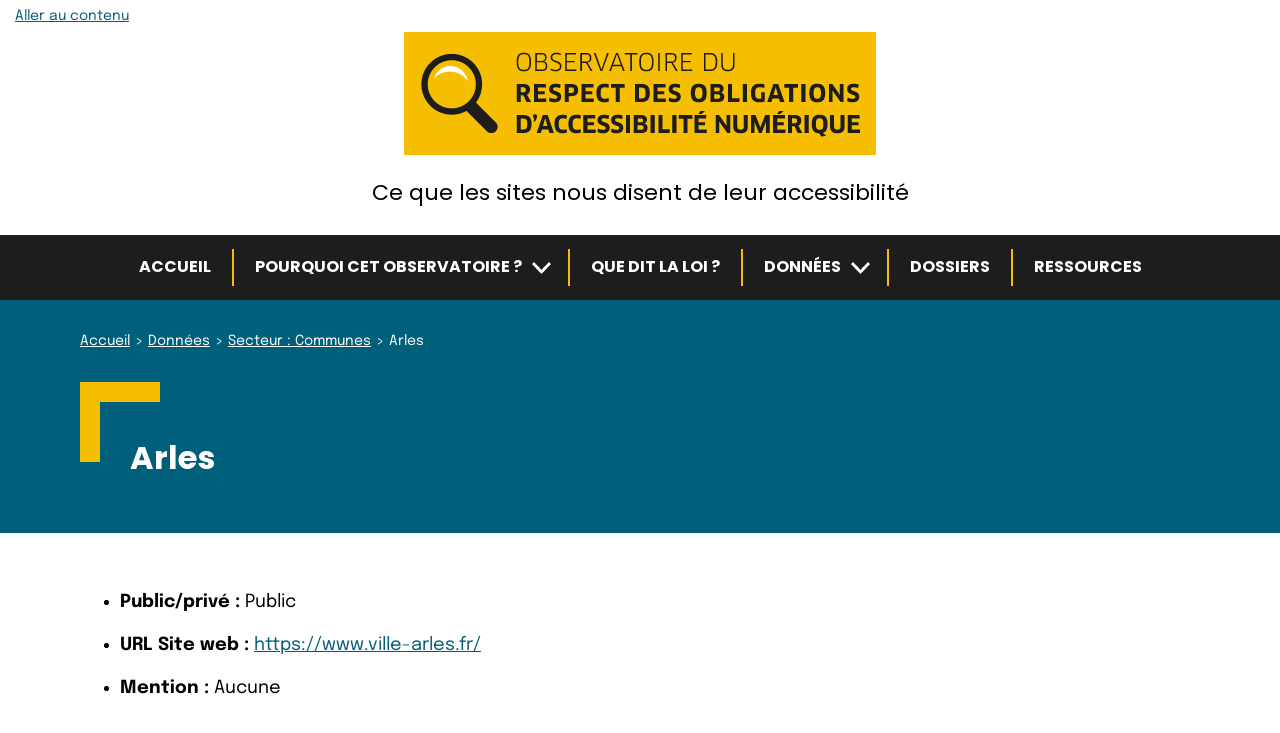

--- FILE ---
content_type: text/html; charset=UTF-8
request_url: https://observatoire-access-num.aveuglesdefrance.org/entites/arles/
body_size: 16982
content:
<!doctype html>
<html lang="fr-FR">
<head><style>img.lazy{min-height:1px}</style><link href="https://observatoire-access-num.aveuglesdefrance.org/wp-content/plugins/w3-total-cache/pub/js/lazyload.min.js?x84453" as="script">
	<meta charset="UTF-8" />
	<meta name="viewport" content="width=device-width, initial-scale=1" />
	<meta name='robots' content='index, follow, max-image-preview:large, max-snippet:-1, max-video-preview:-1' />
	<style>img:is([sizes="auto" i], [sizes^="auto," i]) { contain-intrinsic-size: 3000px 1500px }</style>
	
	<!-- This site is optimized with the Yoast SEO plugin v26.8 - https://yoast.com/product/yoast-seo-wordpress/ -->
	<title>Arles &#8211; Observatoire du respect des obligations d’accessibilité numérique</title>
	<link rel="canonical" href="https://observatoire-access-num.aveuglesdefrance.org/entites/arles/" />
	<meta property="og:locale" content="fr_FR" />
	<meta property="og:type" content="article" />
	<meta property="og:title" content="Arles - Observatoire du respect des obligations d’accessibilité numérique" />
	<meta property="og:url" content="https://observatoire-access-num.aveuglesdefrance.org/entites/arles/" />
	<meta property="og:site_name" content="Observatoire du respect des obligations d’accessibilité numérique" />
	<meta property="og:image" content="https://observatoire-access-num.aveuglesdefrance.org/wp-content/uploads/observatoire-og-image.png" />
	<meta property="og:image:width" content="1200" />
	<meta property="og:image:height" content="675" />
	<meta property="og:image:type" content="image/png" />
	<meta name="twitter:card" content="summary_large_image" />
	<script type="application/ld+json" class="yoast-schema-graph">{"@context":"https://schema.org","@graph":[{"@type":"WebPage","@id":"https://observatoire-access-num.aveuglesdefrance.org/entites/arles/","url":"https://observatoire-access-num.aveuglesdefrance.org/entites/arles/","name":"Arles - Observatoire du respect des obligations d’accessibilité numérique","isPartOf":{"@id":"https://observatoire-access-num.aveuglesdefrance.org/#website"},"datePublished":"2026-01-14T09:07:14+00:00","inLanguage":"fr-FR","potentialAction":[{"@type":"ReadAction","target":["https://observatoire-access-num.aveuglesdefrance.org/entites/arles/"]}]},{"@type":"WebSite","@id":"https://observatoire-access-num.aveuglesdefrance.org/#website","url":"https://observatoire-access-num.aveuglesdefrance.org/","name":"Observatoire du respect des obligations d’accessibilité numérique","description":"Ce que les sites nous disent de leur accessibilité","publisher":{"@id":"https://observatoire-access-num.aveuglesdefrance.org/#organization"},"potentialAction":[{"@type":"SearchAction","target":{"@type":"EntryPoint","urlTemplate":"https://observatoire-access-num.aveuglesdefrance.org/?s={search_term_string}"},"query-input":{"@type":"PropertyValueSpecification","valueRequired":true,"valueName":"search_term_string"}}],"inLanguage":"fr-FR"},{"@type":"Organization","@id":"https://observatoire-access-num.aveuglesdefrance.org/#organization","name":"Fédération des Aveugles et Amblyopes de France","url":"https://observatoire-access-num.aveuglesdefrance.org/","logo":{"@type":"ImageObject","inLanguage":"fr-FR","@id":"https://observatoire-access-num.aveuglesdefrance.org/#/schema/logo/image/","url":"https://observatoire-access-num.aveuglesdefrance.org/wp-content/uploads/logo-observatoire-accessibilite.svg","contentUrl":"https://observatoire-access-num.aveuglesdefrance.org/wp-content/uploads/logo-observatoire-accessibilite.svg","width":472,"height":123,"caption":"Fédération des Aveugles et Amblyopes de France"},"image":{"@id":"https://observatoire-access-num.aveuglesdefrance.org/#/schema/logo/image/"}}]}</script>
	<!-- / Yoast SEO plugin. -->


<link rel="alternate" type="application/rss+xml" title="Observatoire du respect des obligations d’accessibilité numérique &raquo; Flux" href="https://observatoire-access-num.aveuglesdefrance.org/feed/" />
<script>
window._wpemojiSettings = {"baseUrl":"https:\/\/s.w.org\/images\/core\/emoji\/16.0.1\/72x72\/","ext":".png","svgUrl":"https:\/\/s.w.org\/images\/core\/emoji\/16.0.1\/svg\/","svgExt":".svg","source":{"concatemoji":"https:\/\/observatoire-access-num.aveuglesdefrance.org\/wp\/wp-includes\/js\/wp-emoji-release.min.js"}};
/*! This file is auto-generated */
!function(s,n){var o,i,e;function c(e){try{var t={supportTests:e,timestamp:(new Date).valueOf()};sessionStorage.setItem(o,JSON.stringify(t))}catch(e){}}function p(e,t,n){e.clearRect(0,0,e.canvas.width,e.canvas.height),e.fillText(t,0,0);var t=new Uint32Array(e.getImageData(0,0,e.canvas.width,e.canvas.height).data),a=(e.clearRect(0,0,e.canvas.width,e.canvas.height),e.fillText(n,0,0),new Uint32Array(e.getImageData(0,0,e.canvas.width,e.canvas.height).data));return t.every(function(e,t){return e===a[t]})}function u(e,t){e.clearRect(0,0,e.canvas.width,e.canvas.height),e.fillText(t,0,0);for(var n=e.getImageData(16,16,1,1),a=0;a<n.data.length;a++)if(0!==n.data[a])return!1;return!0}function f(e,t,n,a){switch(t){case"flag":return n(e,"\ud83c\udff3\ufe0f\u200d\u26a7\ufe0f","\ud83c\udff3\ufe0f\u200b\u26a7\ufe0f")?!1:!n(e,"\ud83c\udde8\ud83c\uddf6","\ud83c\udde8\u200b\ud83c\uddf6")&&!n(e,"\ud83c\udff4\udb40\udc67\udb40\udc62\udb40\udc65\udb40\udc6e\udb40\udc67\udb40\udc7f","\ud83c\udff4\u200b\udb40\udc67\u200b\udb40\udc62\u200b\udb40\udc65\u200b\udb40\udc6e\u200b\udb40\udc67\u200b\udb40\udc7f");case"emoji":return!a(e,"\ud83e\udedf")}return!1}function g(e,t,n,a){var r="undefined"!=typeof WorkerGlobalScope&&self instanceof WorkerGlobalScope?new OffscreenCanvas(300,150):s.createElement("canvas"),o=r.getContext("2d",{willReadFrequently:!0}),i=(o.textBaseline="top",o.font="600 32px Arial",{});return e.forEach(function(e){i[e]=t(o,e,n,a)}),i}function t(e){var t=s.createElement("script");t.src=e,t.defer=!0,s.head.appendChild(t)}"undefined"!=typeof Promise&&(o="wpEmojiSettingsSupports",i=["flag","emoji"],n.supports={everything:!0,everythingExceptFlag:!0},e=new Promise(function(e){s.addEventListener("DOMContentLoaded",e,{once:!0})}),new Promise(function(t){var n=function(){try{var e=JSON.parse(sessionStorage.getItem(o));if("object"==typeof e&&"number"==typeof e.timestamp&&(new Date).valueOf()<e.timestamp+604800&&"object"==typeof e.supportTests)return e.supportTests}catch(e){}return null}();if(!n){if("undefined"!=typeof Worker&&"undefined"!=typeof OffscreenCanvas&&"undefined"!=typeof URL&&URL.createObjectURL&&"undefined"!=typeof Blob)try{var e="postMessage("+g.toString()+"("+[JSON.stringify(i),f.toString(),p.toString(),u.toString()].join(",")+"));",a=new Blob([e],{type:"text/javascript"}),r=new Worker(URL.createObjectURL(a),{name:"wpTestEmojiSupports"});return void(r.onmessage=function(e){c(n=e.data),r.terminate(),t(n)})}catch(e){}c(n=g(i,f,p,u))}t(n)}).then(function(e){for(var t in e)n.supports[t]=e[t],n.supports.everything=n.supports.everything&&n.supports[t],"flag"!==t&&(n.supports.everythingExceptFlag=n.supports.everythingExceptFlag&&n.supports[t]);n.supports.everythingExceptFlag=n.supports.everythingExceptFlag&&!n.supports.flag,n.DOMReady=!1,n.readyCallback=function(){n.DOMReady=!0}}).then(function(){return e}).then(function(){var e;n.supports.everything||(n.readyCallback(),(e=n.source||{}).concatemoji?t(e.concatemoji):e.wpemoji&&e.twemoji&&(t(e.twemoji),t(e.wpemoji)))}))}((window,document),window._wpemojiSettings);
</script>
<style id='wp-emoji-styles-inline-css'>

	img.wp-smiley, img.emoji {
		display: inline !important;
		border: none !important;
		box-shadow: none !important;
		height: 1em !important;
		width: 1em !important;
		margin: 0 0.07em !important;
		vertical-align: -0.1em !important;
		background: none !important;
		padding: 0 !important;
	}
</style>
<link rel="stylesheet" href="https://observatoire-access-num.aveuglesdefrance.org/wp-content/cache/minify/c2791.css?x84453" media="all" />

<style id='safe-svg-svg-icon-style-inline-css'>
.safe-svg-cover{text-align:center}.safe-svg-cover .safe-svg-inside{display:inline-block;max-width:100%}.safe-svg-cover svg{fill:currentColor;height:100%;max-height:100%;max-width:100%;width:100%}

</style>
<style id='global-styles-inline-css'>
:root{--wp--preset--aspect-ratio--square: 1;--wp--preset--aspect-ratio--4-3: 4/3;--wp--preset--aspect-ratio--3-4: 3/4;--wp--preset--aspect-ratio--3-2: 3/2;--wp--preset--aspect-ratio--2-3: 2/3;--wp--preset--aspect-ratio--16-9: 16/9;--wp--preset--aspect-ratio--9-16: 9/16;--wp--preset--color--black: #000000;--wp--preset--color--cyan-bluish-gray: #abb8c3;--wp--preset--color--white: #ffffff;--wp--preset--color--pale-pink: #f78da7;--wp--preset--color--vivid-red: #cf2e2e;--wp--preset--color--luminous-vivid-orange: #ff6900;--wp--preset--color--luminous-vivid-amber: #fcb900;--wp--preset--color--light-green-cyan: #7bdcb5;--wp--preset--color--vivid-green-cyan: #00d084;--wp--preset--color--pale-cyan-blue: #8ed1fc;--wp--preset--color--vivid-cyan-blue: #0693e3;--wp--preset--color--vivid-purple: #9b51e0;--wp--preset--gradient--vivid-cyan-blue-to-vivid-purple: linear-gradient(135deg,rgba(6,147,227,1) 0%,rgb(155,81,224) 100%);--wp--preset--gradient--light-green-cyan-to-vivid-green-cyan: linear-gradient(135deg,rgb(122,220,180) 0%,rgb(0,208,130) 100%);--wp--preset--gradient--luminous-vivid-amber-to-luminous-vivid-orange: linear-gradient(135deg,rgba(252,185,0,1) 0%,rgba(255,105,0,1) 100%);--wp--preset--gradient--luminous-vivid-orange-to-vivid-red: linear-gradient(135deg,rgba(255,105,0,1) 0%,rgb(207,46,46) 100%);--wp--preset--gradient--very-light-gray-to-cyan-bluish-gray: linear-gradient(135deg,rgb(238,238,238) 0%,rgb(169,184,195) 100%);--wp--preset--gradient--cool-to-warm-spectrum: linear-gradient(135deg,rgb(74,234,220) 0%,rgb(151,120,209) 20%,rgb(207,42,186) 40%,rgb(238,44,130) 60%,rgb(251,105,98) 80%,rgb(254,248,76) 100%);--wp--preset--gradient--blush-light-purple: linear-gradient(135deg,rgb(255,206,236) 0%,rgb(152,150,240) 100%);--wp--preset--gradient--blush-bordeaux: linear-gradient(135deg,rgb(254,205,165) 0%,rgb(254,45,45) 50%,rgb(107,0,62) 100%);--wp--preset--gradient--luminous-dusk: linear-gradient(135deg,rgb(255,203,112) 0%,rgb(199,81,192) 50%,rgb(65,88,208) 100%);--wp--preset--gradient--pale-ocean: linear-gradient(135deg,rgb(255,245,203) 0%,rgb(182,227,212) 50%,rgb(51,167,181) 100%);--wp--preset--gradient--electric-grass: linear-gradient(135deg,rgb(202,248,128) 0%,rgb(113,206,126) 100%);--wp--preset--gradient--midnight: linear-gradient(135deg,rgb(2,3,129) 0%,rgb(40,116,252) 100%);--wp--preset--font-size--small: 13px;--wp--preset--font-size--medium: 20px;--wp--preset--font-size--large: 36px;--wp--preset--font-size--x-large: 42px;--wp--preset--spacing--20: 0.44rem;--wp--preset--spacing--30: 0.67rem;--wp--preset--spacing--40: 1rem;--wp--preset--spacing--50: 1.5rem;--wp--preset--spacing--60: 2.25rem;--wp--preset--spacing--70: 3.38rem;--wp--preset--spacing--80: 5.06rem;--wp--preset--shadow--natural: 6px 6px 9px rgba(0, 0, 0, 0.2);--wp--preset--shadow--deep: 12px 12px 50px rgba(0, 0, 0, 0.4);--wp--preset--shadow--sharp: 6px 6px 0px rgba(0, 0, 0, 0.2);--wp--preset--shadow--outlined: 6px 6px 0px -3px rgba(255, 255, 255, 1), 6px 6px rgba(0, 0, 0, 1);--wp--preset--shadow--crisp: 6px 6px 0px rgba(0, 0, 0, 1);}.wp-block-group{--wp--preset--color--primary: transparent;--wp--preset--color--light-primary: #FFFFFF;}:root { --wp--style--global--content-size: 700px;--wp--style--global--wide-size: 700px; }:where(body) { margin: 0; }.wp-site-blocks > .alignleft { float: left; margin-right: 2em; }.wp-site-blocks > .alignright { float: right; margin-left: 2em; }.wp-site-blocks > .aligncenter { justify-content: center; margin-left: auto; margin-right: auto; }:where(.is-layout-flex){gap: 0.5em;}:where(.is-layout-grid){gap: 0.5em;}.is-layout-flow > .alignleft{float: left;margin-inline-start: 0;margin-inline-end: 2em;}.is-layout-flow > .alignright{float: right;margin-inline-start: 2em;margin-inline-end: 0;}.is-layout-flow > .aligncenter{margin-left: auto !important;margin-right: auto !important;}.is-layout-constrained > .alignleft{float: left;margin-inline-start: 0;margin-inline-end: 2em;}.is-layout-constrained > .alignright{float: right;margin-inline-start: 2em;margin-inline-end: 0;}.is-layout-constrained > .aligncenter{margin-left: auto !important;margin-right: auto !important;}.is-layout-constrained > :where(:not(.alignleft):not(.alignright):not(.alignfull)){max-width: var(--wp--style--global--content-size);margin-left: auto !important;margin-right: auto !important;}.is-layout-constrained > .alignwide{max-width: var(--wp--style--global--wide-size);}body .is-layout-flex{display: flex;}.is-layout-flex{flex-wrap: wrap;align-items: center;}.is-layout-flex > :is(*, div){margin: 0;}body .is-layout-grid{display: grid;}.is-layout-grid > :is(*, div){margin: 0;}body{padding-top: 0px;padding-right: 0px;padding-bottom: 0px;padding-left: 0px;}a:where(:not(.wp-element-button)){text-decoration: underline;}:root :where(.wp-element-button, .wp-block-button__link){background-color: #32373c;border-width: 0;color: #fff;font-family: inherit;font-size: inherit;line-height: inherit;padding: calc(0.667em + 2px) calc(1.333em + 2px);text-decoration: none;}.has-black-color{color: var(--wp--preset--color--black) !important;}.has-cyan-bluish-gray-color{color: var(--wp--preset--color--cyan-bluish-gray) !important;}.has-white-color{color: var(--wp--preset--color--white) !important;}.has-pale-pink-color{color: var(--wp--preset--color--pale-pink) !important;}.has-vivid-red-color{color: var(--wp--preset--color--vivid-red) !important;}.has-luminous-vivid-orange-color{color: var(--wp--preset--color--luminous-vivid-orange) !important;}.has-luminous-vivid-amber-color{color: var(--wp--preset--color--luminous-vivid-amber) !important;}.has-light-green-cyan-color{color: var(--wp--preset--color--light-green-cyan) !important;}.has-vivid-green-cyan-color{color: var(--wp--preset--color--vivid-green-cyan) !important;}.has-pale-cyan-blue-color{color: var(--wp--preset--color--pale-cyan-blue) !important;}.has-vivid-cyan-blue-color{color: var(--wp--preset--color--vivid-cyan-blue) !important;}.has-vivid-purple-color{color: var(--wp--preset--color--vivid-purple) !important;}.has-black-background-color{background-color: var(--wp--preset--color--black) !important;}.has-cyan-bluish-gray-background-color{background-color: var(--wp--preset--color--cyan-bluish-gray) !important;}.has-white-background-color{background-color: var(--wp--preset--color--white) !important;}.has-pale-pink-background-color{background-color: var(--wp--preset--color--pale-pink) !important;}.has-vivid-red-background-color{background-color: var(--wp--preset--color--vivid-red) !important;}.has-luminous-vivid-orange-background-color{background-color: var(--wp--preset--color--luminous-vivid-orange) !important;}.has-luminous-vivid-amber-background-color{background-color: var(--wp--preset--color--luminous-vivid-amber) !important;}.has-light-green-cyan-background-color{background-color: var(--wp--preset--color--light-green-cyan) !important;}.has-vivid-green-cyan-background-color{background-color: var(--wp--preset--color--vivid-green-cyan) !important;}.has-pale-cyan-blue-background-color{background-color: var(--wp--preset--color--pale-cyan-blue) !important;}.has-vivid-cyan-blue-background-color{background-color: var(--wp--preset--color--vivid-cyan-blue) !important;}.has-vivid-purple-background-color{background-color: var(--wp--preset--color--vivid-purple) !important;}.has-black-border-color{border-color: var(--wp--preset--color--black) !important;}.has-cyan-bluish-gray-border-color{border-color: var(--wp--preset--color--cyan-bluish-gray) !important;}.has-white-border-color{border-color: var(--wp--preset--color--white) !important;}.has-pale-pink-border-color{border-color: var(--wp--preset--color--pale-pink) !important;}.has-vivid-red-border-color{border-color: var(--wp--preset--color--vivid-red) !important;}.has-luminous-vivid-orange-border-color{border-color: var(--wp--preset--color--luminous-vivid-orange) !important;}.has-luminous-vivid-amber-border-color{border-color: var(--wp--preset--color--luminous-vivid-amber) !important;}.has-light-green-cyan-border-color{border-color: var(--wp--preset--color--light-green-cyan) !important;}.has-vivid-green-cyan-border-color{border-color: var(--wp--preset--color--vivid-green-cyan) !important;}.has-pale-cyan-blue-border-color{border-color: var(--wp--preset--color--pale-cyan-blue) !important;}.has-vivid-cyan-blue-border-color{border-color: var(--wp--preset--color--vivid-cyan-blue) !important;}.has-vivid-purple-border-color{border-color: var(--wp--preset--color--vivid-purple) !important;}.has-vivid-cyan-blue-to-vivid-purple-gradient-background{background: var(--wp--preset--gradient--vivid-cyan-blue-to-vivid-purple) !important;}.has-light-green-cyan-to-vivid-green-cyan-gradient-background{background: var(--wp--preset--gradient--light-green-cyan-to-vivid-green-cyan) !important;}.has-luminous-vivid-amber-to-luminous-vivid-orange-gradient-background{background: var(--wp--preset--gradient--luminous-vivid-amber-to-luminous-vivid-orange) !important;}.has-luminous-vivid-orange-to-vivid-red-gradient-background{background: var(--wp--preset--gradient--luminous-vivid-orange-to-vivid-red) !important;}.has-very-light-gray-to-cyan-bluish-gray-gradient-background{background: var(--wp--preset--gradient--very-light-gray-to-cyan-bluish-gray) !important;}.has-cool-to-warm-spectrum-gradient-background{background: var(--wp--preset--gradient--cool-to-warm-spectrum) !important;}.has-blush-light-purple-gradient-background{background: var(--wp--preset--gradient--blush-light-purple) !important;}.has-blush-bordeaux-gradient-background{background: var(--wp--preset--gradient--blush-bordeaux) !important;}.has-luminous-dusk-gradient-background{background: var(--wp--preset--gradient--luminous-dusk) !important;}.has-pale-ocean-gradient-background{background: var(--wp--preset--gradient--pale-ocean) !important;}.has-electric-grass-gradient-background{background: var(--wp--preset--gradient--electric-grass) !important;}.has-midnight-gradient-background{background: var(--wp--preset--gradient--midnight) !important;}.has-small-font-size{font-size: var(--wp--preset--font-size--small) !important;}.has-medium-font-size{font-size: var(--wp--preset--font-size--medium) !important;}.has-large-font-size{font-size: var(--wp--preset--font-size--large) !important;}.has-x-large-font-size{font-size: var(--wp--preset--font-size--x-large) !important;}.wp-block-group.has-primary-color{color: var(--wp--preset--color--primary) !important;}.wp-block-group.has-light-primary-color{color: var(--wp--preset--color--light-primary) !important;}.wp-block-group.has-primary-background-color{background-color: var(--wp--preset--color--primary) !important;}.wp-block-group.has-light-primary-background-color{background-color: var(--wp--preset--color--light-primary) !important;}.wp-block-group.has-primary-border-color{border-color: var(--wp--preset--color--primary) !important;}.wp-block-group.has-light-primary-border-color{border-color: var(--wp--preset--color--light-primary) !important;}
:where(.wp-block-post-template.is-layout-flex){gap: 1.25em;}:where(.wp-block-post-template.is-layout-grid){gap: 1.25em;}
:where(.wp-block-columns.is-layout-flex){gap: 2em;}:where(.wp-block-columns.is-layout-grid){gap: 2em;}
:root :where(.wp-block-pullquote){font-size: 1.5em;line-height: 1.6;}
</style>
<link rel="stylesheet" href="https://observatoire-access-num.aveuglesdefrance.org/wp-content/cache/minify/8d755.css?x84453" media="all" />


<script src="https://observatoire-access-num.aveuglesdefrance.org/wp-content/cache/minify/0cb2d.js?x84453"></script>








<script id="copsae-child-scripts-js-extra">
var objectL10nChild = {"currentPage":"(page courante active)"};
</script>
<script src="https://observatoire-access-num.aveuglesdefrance.org/wp-content/cache/minify/78dc3.js?x84453"></script>

<script id="copsae-scripts-js-extra">
var objectL10n = {"newWindow":"- Nouvelle fen\u00eatre"};
</script>
<script src="https://observatoire-access-num.aveuglesdefrance.org/wp-content/cache/minify/d0a28.js?x84453"></script>

<link rel="https://api.w.org/" href="https://observatoire-access-num.aveuglesdefrance.org/wp-json/" /><link rel="alternate" title="JSON" type="application/json" href="https://observatoire-access-num.aveuglesdefrance.org/wp-json/wp/v2/ac-entity/502853" /><link rel="alternate" title="oEmbed (JSON)" type="application/json+oembed" href="https://observatoire-access-num.aveuglesdefrance.org/wp-json/oembed/1.0/embed?url=https%3A%2F%2Fobservatoire-access-num.aveuglesdefrance.org%2Fentites%2Farles%2F" />
<link rel="alternate" title="oEmbed (XML)" type="text/xml+oembed" href="https://observatoire-access-num.aveuglesdefrance.org/wp-json/oembed/1.0/embed?url=https%3A%2F%2Fobservatoire-access-num.aveuglesdefrance.org%2Fentites%2Farles%2F&#038;format=xml" />
<link rel="icon" href="https://observatoire-access-num.aveuglesdefrance.org/wp-content/uploads/cropped-favicon-observatoire-accessibilite-32x32.png" sizes="32x32" />
<link rel="icon" href="https://observatoire-access-num.aveuglesdefrance.org/wp-content/uploads/cropped-favicon-observatoire-accessibilite-192x192.png" sizes="192x192" />
<link rel="apple-touch-icon" href="https://observatoire-access-num.aveuglesdefrance.org/wp-content/uploads/cropped-favicon-observatoire-accessibilite-180x180.png" />
<meta name="msapplication-TileImage" content="https://observatoire-access-num.aveuglesdefrance.org/wp-content/uploads/cropped-favicon-observatoire-accessibilite-270x270.png" />
</head>

<body class="wp-singular ac-entity-template-default single single-ac-entity postid-502853 wp-custom-logo wp-theme-starter-theme-copsae wp-child-theme-starter-theme-copsae-child">
<div id="page" class="site">

	<header role="banner" id="masthead" class="site-header">
		<div class="container-skip-link-menu">
			<nav role="navigation" aria-label="Liens d’accès rapide" class="skip-links-nav">
				<p><a class="skip-link" href="#content">Aller au contenu</a></p>
			</nav>

			
	<nav role="navigation" id="site-navigation-mobile" class="site-navigation mobile opening-menu-over" aria-label="Menu principal" data-bg="light">
		<div class="site-navigation-btn-menu-container">
			<button type="button" id="main-mobile-menu" class="btn-menu-toggle" aria-controls="site-navigation-container-1" aria-expanded="false">
				<svg class="icon icon-copsae-menu" aria-hidden="true" focusable="false"> <use href="#icon-copsae-menu" xlink:href="#icon-copsae-menu"></use> </svg>Menu			</button><!-- #main-mobile-menu -->
		</div><!-- .site-navigation-btn-menu-container -->

		<div id="site-navigation-container-1" class="site-navigation-container js-hidden" data-bg="menu">
			<div class="menu-menu-principal-container"><ul class="site-navigation-list "><li id="menu-item-14" class="menu-item menu-item-type-post_type menu-item-object-page menu-item-home menu-item-14"><a href="https://observatoire-access-num.aveuglesdefrance.org/">Accueil</a></li><li id="menu-item-59" class="menu-item menu-item-type-post_type menu-item-object-page menu-item-has-children menu-item-59"><a href="https://observatoire-access-num.aveuglesdefrance.org/pourquoi-observatoire/">Pourquoi cet observatoire ?</a><button type="button" class="btn-submenu" aria-expanded="false" aria-controls="submenu-59-2">
			<span class="screen-reader-text btn-submenu-text" id="submenu-btn-text-59-2">Sous-menu</span>
			<svg class="icon icon-copsae-submenu" aria-hidden="true" focusable="false"> <use href="#icon-copsae-submenu" xlink:href="#icon-copsae-submenu"></use> </svg>
		</button><ul class="sub-menu js-hidden-submenu" id="submenu-59-2"><li id="menu-item-12678" class="menu-item menu-item-type-post_type menu-item-object-page menu-item-12678"><a href="https://observatoire-access-num.aveuglesdefrance.org/pourquoi-observatoire/ce-que-lobservatoire-controle/">Ce qui est contrôlé par l&rsquo;observatoire</a></li></ul></li><li id="menu-item-58" class="menu-item menu-item-type-post_type menu-item-object-page menu-item-58"><a href="https://observatoire-access-num.aveuglesdefrance.org/que-dit-loi/">Que dit la loi ?</a></li><li id="menu-item-54" class="menu-item menu-item-type-post_type menu-item-object-page menu-item-has-children menu-item-54"><a href="https://observatoire-access-num.aveuglesdefrance.org/donnees/">Données</a><button type="button" class="btn-submenu" aria-expanded="false" aria-controls="submenu-54-3">
			<span class="screen-reader-text btn-submenu-text" id="submenu-btn-text-54-3">Sous-menu</span>
			<svg class="icon icon-copsae-submenu" aria-hidden="true" focusable="false"> <use href="#icon-copsae-submenu" xlink:href="#icon-copsae-submenu"></use> </svg>
		</button><ul class="sub-menu js-hidden-submenu" id="submenu-54-3"><li id="menu-item-57" class="menu-item menu-item-type-post_type menu-item-object-page menu-item-57"><a href="https://observatoire-access-num.aveuglesdefrance.org/donnees/par-secteur/">Par secteur</a></li><li id="menu-item-56" class="menu-item menu-item-type-post_type menu-item-object-page menu-item-56"><a href="https://observatoire-access-num.aveuglesdefrance.org/donnees/par-entite/">Par entité</a></li><li id="menu-item-55" class="menu-item menu-item-type-post_type menu-item-object-page menu-item-55"><a href="https://observatoire-access-num.aveuglesdefrance.org/donnees/par-filtre/">Par filtre</a></li></ul></li><li id="menu-item-15" class="menu-item menu-item-type-post_type menu-item-object-page current_page_parent menu-item-15"><a href="https://observatoire-access-num.aveuglesdefrance.org/dossiers/">Dossiers</a></li><li id="menu-item-53" class="menu-item menu-item-type-post_type menu-item-object-page menu-item-53"><a href="https://observatoire-access-num.aveuglesdefrance.org/ressources/">Ressources</a></li></ul></div>		</div><!-- .site-navigation-container -->
	</nav><!-- #site-navigation-mobile -->
		</div><!-- .container-skip-link-menu -->

		<div class="container">
			
<div class="site-branding">
						<p class="site-title">
		
							<span class="site-logo"><a href="https://observatoire-access-num.aveuglesdefrance.org/" class="custom-logo-link" rel="home"><img width="472" height="123" src="https://observatoire-access-num.aveuglesdefrance.org/wp-content/uploads/logo-observatoire-accessibilite.svg" class="custom-logo" alt="Observatoire du respect des obligations d&#039;accessibilité numérique" decoding="async" fetchpriority="high" /></a></span>
			
					</p>
			
			<p class="site-description">
			Ce que les sites nous disent de leur accessibilité		</p>
	</div><!-- .site-branding -->
		</div><!-- .container -->

		
	<nav role="navigation" id="site-navigation-desktop" class="site-navigation desktop" aria-label="Menu principal" data-bg="menu">
		<div class="container">
			<div class="site-navigation-container">
				<div class="menu-menu-principal-container"><ul class="site-navigation-list "><li class="menu-item menu-item-type-post_type menu-item-object-page menu-item-home menu-item-14"><a href="https://observatoire-access-num.aveuglesdefrance.org/">Accueil</a></li><li class="menu-item menu-item-type-post_type menu-item-object-page menu-item-has-children menu-item-59"><a href="https://observatoire-access-num.aveuglesdefrance.org/pourquoi-observatoire/">Pourquoi cet observatoire ?</a><button type="button" class="btn-submenu" aria-expanded="false" aria-controls="submenu-59-4">
			<span class="screen-reader-text btn-submenu-text" id="submenu-btn-text-59-4">Sous-menu</span>
			<svg class="icon icon-copsae-submenu" aria-hidden="true" focusable="false"> <use href="#icon-copsae-submenu" xlink:href="#icon-copsae-submenu"></use> </svg>
		</button><ul class="sub-menu js-hidden-submenu" id="submenu-59-4"><li class="menu-item menu-item-type-post_type menu-item-object-page menu-item-12678"><a href="https://observatoire-access-num.aveuglesdefrance.org/pourquoi-observatoire/ce-que-lobservatoire-controle/">Ce qui est contrôlé par l&rsquo;observatoire</a></li></ul></li><li class="menu-item menu-item-type-post_type menu-item-object-page menu-item-58"><a href="https://observatoire-access-num.aveuglesdefrance.org/que-dit-loi/">Que dit la loi ?</a></li><li class="menu-item menu-item-type-post_type menu-item-object-page menu-item-has-children menu-item-54"><a href="https://observatoire-access-num.aveuglesdefrance.org/donnees/">Données</a><button type="button" class="btn-submenu" aria-expanded="false" aria-controls="submenu-54-5">
			<span class="screen-reader-text btn-submenu-text" id="submenu-btn-text-54-5">Sous-menu</span>
			<svg class="icon icon-copsae-submenu" aria-hidden="true" focusable="false"> <use href="#icon-copsae-submenu" xlink:href="#icon-copsae-submenu"></use> </svg>
		</button><ul class="sub-menu js-hidden-submenu" id="submenu-54-5"><li class="menu-item menu-item-type-post_type menu-item-object-page menu-item-57"><a href="https://observatoire-access-num.aveuglesdefrance.org/donnees/par-secteur/">Par secteur</a></li><li class="menu-item menu-item-type-post_type menu-item-object-page menu-item-56"><a href="https://observatoire-access-num.aveuglesdefrance.org/donnees/par-entite/">Par entité</a></li><li class="menu-item menu-item-type-post_type menu-item-object-page menu-item-55"><a href="https://observatoire-access-num.aveuglesdefrance.org/donnees/par-filtre/">Par filtre</a></li></ul></li><li class="menu-item menu-item-type-post_type menu-item-object-page current_page_parent menu-item-15"><a href="https://observatoire-access-num.aveuglesdefrance.org/dossiers/">Dossiers</a></li><li class="menu-item menu-item-type-post_type menu-item-object-page menu-item-53"><a href="https://observatoire-access-num.aveuglesdefrance.org/ressources/">Ressources</a></li></ul></div>			</div><!-- .site-navigation-container -->
		</div><!-- .container -->
	</nav><!-- #site-navigation-desktop -->

	</header><!-- #masthead -->

	<main role="main" id="content" class="site-main" tabindex="-1">
									<div class="breadcrumb-wrapper" data-bg="dark">
					<nav class="breadcrumb container" id="breadcrumb" role="navigation" aria-label="Vous êtes ici">
						<ol class="breadcrumb-list" typeof="BreadcrumbList" vocab="https://schema.org/">
							<li property="itemListElement" typeof="ListItem"><a property="item" typeof="WebPage" href="https://observatoire-access-num.aveuglesdefrance.org" ><span property="name">Accueil</span></a><meta property="position" content="1"></li><li property="itemListElement" typeof="ListItem"><a property="item" typeof="WebPage" href="https://observatoire-access-num.aveuglesdefrance.org/donnees/" ><span property="name">Données</span></a><meta property="position" content="2"></li><li property="itemListElement" typeof="ListItem"><a property="item" typeof="WebPage" href="https://observatoire-access-num.aveuglesdefrance.org/secteurs/communes/" ><span property="name">Secteur&nbsp;: Communes</span></a><meta property="position" content="3"></li><li property="itemListElement" typeof="ListItem" aria-current="page"><span property="name">Arles</span><meta property="url" content="https://observatoire-access-num.aveuglesdefrance.org/entites/arles/"><meta property="position" content="4"></li>						</ol>
					</nav>
				</div><!-- .breadcrumb-wrapper -->
					

<article id="post-502853" class="display-single post-502853 ac-entity type-ac-entity status-publish hentry ac-category-communes">

	<div class="page-heading" data-bg="dark">
		<header class="entry-header container">
			<div class="entry-header-content">
				<h1 class="entry-title">Arles</h1>			</div><!-- .entry-header-content -->
		</header><!-- .entry-header -->
	</div><!-- .page-heading -->

	<div class="container">
		<div class="entry-content small-container">

			
			<ul>
				
															<li>
							<strong>Public/privé&nbsp;:</strong>
																								Public																					</li>
																				<li>
							<strong>URL Site web&nbsp;:</strong>
																								<a href="https://www.ville-arles.fr/">https://www.ville-arles.fr/</a>
																					</li>
																				<li>
							<strong>Mention&nbsp;:</strong>
																								Aucune																					</li>
																				<li>
							<strong>Déclaration&nbsp;:</strong>
																								<a href="https://arles.fr/accessibilite/">https://arles.fr/accessibilite/</a>
																					</li>
																				<li>
							<strong>Validité de la déclaration&nbsp;:</strong>
																								oui																					</li>
																													<li>
							<strong>Version du RGAA&nbsp;:</strong>
																								RGAA 4.1																					</li>
																				<li>
							<strong>Schéma&nbsp;:</strong>
																								non																					</li>
																													<li>
							<strong>Population&nbsp;:</strong>
																								50968																					</li>
																				<li>
							<strong>Département&nbsp;:</strong>
																								13																					</li>
																				<li>
							<strong>Région&nbsp;:</strong>
																								Provence-Alpes-Côte d'Azur																					</li>
																																																								<li>
							<strong>Date de la dernière vérification&nbsp;:</strong>
																								14/10/2025																					</li>
												</ul>

		</div><!-- .entry-content -->
	</div><!-- .container -->
</article><!-- #post-502853 -->
	</main><!-- #main -->

	<footer role="contentinfo" id="footer" class="site-footer" data-bg="dark">
		<div class="container site-footer-container">
			<div class="footer-organization-info">
				
									<div class="footer-organization-info-logo">
						<img class="lazy" src="data:image/svg+xml,%3Csvg%20xmlns='http://www.w3.org/2000/svg'%20viewBox='0%200%201%201'%3E%3C/svg%3E" data-src="https://observatoire-access-num.aveuglesdefrance.org/wp-content/uploads/logo-federation-aveugles-france.svg" alt="" />
					</div><!-- .footer-organization-info-logo -->
				
				<div class="footer-organization-info-text">
											<p>
															<a href="https://aveuglesdefrance.org/">
							
								<strong>Fédération des Aveugles et Amblyopes de France</strong>

															</a>
													</p>
					
											<p>6 rue Gager Gabillot - 75015 PARIS</p>
					
											<p>
							<a href="https://observatoire-access-num.aveuglesdefrance.org/contact/" class="btn-dark">
								Contactez-nous							</a>
						</p>
									</div><!-- .footer-organization-info-text -->
			</div><!-- .footer-organization-info -->

			<div class="footer-menus">

									<ul id="menu-menu-du-pied-de-page" class="site-footer-navigation-list"><li id="menu-item-47" class="menu-item menu-item-type-post_type menu-item-object-page menu-item-47"><a href="https://observatoire-access-num.aveuglesdefrance.org/accessibilite/">Accessibilité</a></li><li id="menu-item-52" class="menu-item menu-item-type-post_type menu-item-object-page menu-item-52"><a href="https://observatoire-access-num.aveuglesdefrance.org/qui-sommes-nous/">Qui sommes-nous ?</a></li><li id="menu-item-48" class="menu-item menu-item-type-post_type menu-item-object-page menu-item-48"><a href="https://observatoire-access-num.aveuglesdefrance.org/mentions-legales/">Mentions légales</a></li><li id="menu-item-49" class="menu-item menu-item-type-post_type menu-item-object-page menu-item-privacy-policy menu-item-49"><a rel="privacy-policy" href="https://observatoire-access-num.aveuglesdefrance.org/politique-confidentialite/">Politique de confidentialité</a></li><li id="menu-item-46" class="menu-item menu-item-type-post_type menu-item-object-page menu-item-46"><a href="https://observatoire-access-num.aveuglesdefrance.org/plan-site/">Plan du site</a></li></ul>				
							</div><!-- .footer-menus -->
		</div><!-- .container -->

		
		
	</footer><!-- #footer -->

</div><!-- #page -->

<script type="speculationrules">
{"prefetch":[{"source":"document","where":{"and":[{"href_matches":"\/*"},{"not":{"href_matches":["\/wp\/wp-*.php","\/wp\/wp-admin\/*","\/wp-content\/uploads\/*","\/wp-content\/*","\/wp-content\/plugins\/*","\/wp-content\/themes\/starter-theme-copsae-child\/*","\/wp-content\/themes\/starter-theme-copsae\/*","\/*\\?(.+)"]}},{"not":{"selector_matches":"a[rel~=\"nofollow\"]"}},{"not":{"selector_matches":".no-prefetch, .no-prefetch a"}}]},"eagerness":"conservative"}]}
</script>

<script src="https://observatoire-access-num.aveuglesdefrance.org/wp-content/cache/minify/9f7bb.js?x84453"></script>

<script id="wp-i18n-js-after">
wp.i18n.setLocaleData( { 'text direction\u0004ltr': [ 'ltr' ] } );
</script>
<script src="https://observatoire-access-num.aveuglesdefrance.org/wp-content/cache/minify/4fa52.js?x84453"></script>

<script id="contact-form-7-js-translations">
( function( domain, translations ) {
	var localeData = translations.locale_data[ domain ] || translations.locale_data.messages;
	localeData[""].domain = domain;
	wp.i18n.setLocaleData( localeData, domain );
} )( "contact-form-7", {"translation-revision-date":"2024-10-17 17:27:10+0000","generator":"GlotPress\/4.0.1","domain":"messages","locale_data":{"messages":{"":{"domain":"messages","plural-forms":"nplurals=2; plural=n > 1;","lang":"fr"},"This contact form is placed in the wrong place.":["Ce formulaire de contact est plac\u00e9 dans un mauvais endroit."],"Error:":["Erreur\u00a0:"]}},"comment":{"reference":"includes\/js\/index.js"}} );
</script>
<script id="contact-form-7-js-before">
var wpcf7 = {
    "api": {
        "root": "https:\/\/observatoire-access-num.aveuglesdefrance.org\/wp-json\/",
        "namespace": "contact-form-7\/v1"
    },
    "cached": 1
};
</script>
<script src="https://observatoire-access-num.aveuglesdefrance.org/wp-content/cache/minify/05f9a.js?x84453"></script>

<svg style="position: absolute; width: 0; height: 0; overflow: hidden;" version="1.1" xmlns="http://www.w3.org/2000/svg" xmlns:xlink="http://www.w3.org/1999/xlink" aria-hidden="true" focusable="false">
<defs>
<!-- Utilitaires -->
<symbol id="icon-copsae-menu" viewBox="0 0 50 50">
	<path d="M50.002,9.101c0,2.218-1.799,4.016-4.017,4.016H4.018c-2.218,0-4.015-1.798-4.015-4.016l0,0 c0-2.218,1.797-4.016,4.015-4.016h41.969C48.206,5.085,50.002,6.883,50.002,9.101L50.002,9.101z"/>
	<path d="M50.002,25c0,2.219-1.799,4.016-4.017,4.016H4.018c-2.218,0-4.015-1.797-4.015-4.016l0,0c0-2.218,1.797-4.016,4.015-4.016 h41.969C48.206,20.984,50.002,22.782,50.002,25L50.002,25z"/>
	<path d="M50.002,40.898c0,2.219-1.799,4.017-4.017,4.017H4.018c-2.218,0-4.015-1.798-4.015-4.017l0,0 c0-2.217,1.797-4.016,4.015-4.016h41.969C48.206,36.883,50.002,38.682,50.002,40.898L50.002,40.898z"/>
</symbol>

<symbol id="icon-copsae-search" viewBox="0 0 50 50">
	<path d="M47.904,43.178L35.443,30.716c2.422-3.216,3.861-7.207,3.861-11.527C39.305,8.611,30.695,0,20.113,0 C9.535,0,0.926,8.611,0.926,19.189c0,10.581,8.609,19.189,19.187,19.189c3.365,0,6.53-0.875,9.288-2.403l12.854,12.858 c1.557,1.558,4.094,1.558,5.653,0C49.463,47.27,49.463,44.74,47.904,43.178z M4.922,19.193c0-8.381,6.814-15.19,15.19-15.19 c8.381,0,15.19,6.812,15.19,15.19c0,8.377-6.81,15.192-15.19,15.192C11.736,34.384,4.922,27.57,4.922,19.193z"/>
</symbol>

<!-- Réseaux sociaux -->
<symbol id="icon-chain" viewBox="0 0 50 50">
	<path d="M44.113,36.764c0-0.816-0.285-1.513-0.852-2.084l-6.375-6.373c-0.57-0.57-1.27-0.854-2.082-0.854 c-0.854,0-1.592,0.322-2.205,0.979c0.063,0.063,0.256,0.25,0.578,0.563c0.328,0.315,0.549,0.534,0.66,0.659 c0.111,0.123,0.266,0.316,0.459,0.58c0.193,0.267,0.328,0.521,0.395,0.781c0.074,0.254,0.107,0.537,0.107,0.84 c0,0.82-0.283,1.512-0.855,2.084s-1.266,0.854-2.086,0.854c-0.303,0-0.586-0.031-0.838-0.105c-0.256-0.068-0.52-0.203-0.779-0.396 c-0.266-0.188-0.461-0.349-0.584-0.458c-0.119-0.109-0.342-0.334-0.654-0.656c-0.32-0.324-0.508-0.521-0.566-0.582 c-0.674,0.633-1.012,1.381-1.012,2.233c0,0.817,0.283,1.517,0.855,2.086l6.311,6.339c0.557,0.556,1.25,0.828,2.088,0.828 c0.814,0,1.51-0.269,2.08-0.799l4.508-4.472c0.568-0.572,0.852-1.255,0.852-2.054L44.113,36.764z M22.581,15.164 c0-0.815-0.286-1.51-0.858-2.082l-6.312-6.341c-0.572-0.573-1.265-0.858-2.083-0.858c-0.795,0-1.49,0.275-2.083,0.827l-4.504,4.475 c-0.572,0.571-0.857,1.257-0.857,2.05c0,0.818,0.287,1.512,0.857,2.084l6.37,6.371c0.553,0.553,1.246,0.828,2.084,0.828 c0.858,0,1.594-0.316,2.207-0.951c-0.063-0.063-0.256-0.25-0.583-0.566c-0.324-0.313-0.544-0.53-0.659-0.655 c-0.113-0.125-0.267-0.318-0.46-0.582c-0.193-0.266-0.326-0.527-0.396-0.781c-0.072-0.255-0.108-0.537-0.108-0.841 c0-0.814,0.285-1.512,0.858-2.083c0.569-0.573,1.266-0.856,2.082-0.856c0.308,0,0.587,0.033,0.843,0.105 c0.253,0.071,0.515,0.207,0.778,0.396c0.266,0.193,0.459,0.352,0.582,0.461c0.122,0.113,0.342,0.334,0.659,0.658 c0.317,0.328,0.505,0.523,0.566,0.582c0.674-0.632,1.011-1.377,1.011-2.237L22.581,15.164L22.581,15.164z M50,36.764 c0,2.447-0.869,4.52-2.605,6.22l-4.504,4.475C41.195,49.149,39.121,50,36.672,50c-2.477,0-4.555-0.866-6.25-2.604l-6.313-6.342 c-1.695-1.695-2.543-3.77-2.543-6.225c0-2.511,0.898-4.644,2.695-6.397l-2.695-2.695c-1.754,1.799-3.877,2.695-6.372,2.695 c-2.451,0-4.533-0.855-6.25-2.572l-6.37-6.374C0.86,17.77,0,15.687,0,13.233c0-2.449,0.869-4.521,2.604-6.217l4.501-4.475 C8.801,0.848,10.875,0,13.325,0c2.47,0,4.556,0.869,6.25,2.604l6.313,6.338c1.693,1.696,2.541,3.771,2.541,6.219 c0,2.516-0.896,4.647-2.695,6.402l2.695,2.695c1.758-1.797,3.881-2.695,6.371-2.695c2.449,0,4.529,0.857,6.25,2.574l6.371,6.374 C49.143,32.229,50,34.311,50,36.764L50,36.764z"/>
</symbol>
<symbol id="icon-codepen" viewBox="0 0 50 50">
	<path d="M6.028,32.615l16.825,11.217V33.814l-9.318-6.221L6.028,32.615z M4.298,28.6l5.385-3.602l-5.385-3.6v7.197V28.6z M27.15,43.832l16.824-11.217l-7.506-5.021l-9.318,6.223V43.832L27.15,43.832z M25.001,30.076l7.589-5.078l-7.589-5.078 l-7.589,5.078L25.001,30.076z M13.534,22.402l9.318-6.223V6.162L6.027,17.379L13.534,22.402z M40.32,24.998l5.383,3.602V21.4 L40.32,24.998z M36.469,22.402l7.506-5.021L27.15,6.164v10.018L36.469,22.402z M50.001,17.381v15.234 c0,0.762-0.315,1.357-0.948,1.785L26.201,49.637c-0.391,0.24-0.792,0.361-1.2,0.361c-0.409,0-0.809-0.121-1.2-0.361L0.949,34.402 C0.317,33.975,0,33.379,0,32.615V17.381c0-0.762,0.316-1.355,0.949-1.785L23.801,0.361C24.192,0.121,24.592,0,25.001,0 c0.41,0,0.81,0.121,1.2,0.361l22.852,15.234C49.686,16.023,50.001,16.617,50.001,17.381z"/>
</symbol>
<symbol id="icon-envelope-o" viewBox="0 0 50 50">
	<path d="M46.43,40.178V18.75c-0.596,0.671-1.236,1.284-1.925,1.845c-4.985,3.832-8.947,6.976-11.888,9.429 c-0.947,0.802-1.719,1.424-2.313,1.869c-0.597,0.444-1.397,0.897-2.414,1.354c-1.015,0.456-1.967,0.686-2.86,0.686h-0.057 c-0.893,0-1.846-0.229-2.859-0.686s-1.818-0.907-2.412-1.354c-0.598-0.445-1.369-1.067-2.316-1.869 c-2.938-2.453-6.899-5.599-11.887-9.429c-0.688-0.561-1.329-1.173-1.924-1.845v21.428c0,0.241,0.087,0.45,0.267,0.627 c0.176,0.178,0.386,0.266,0.627,0.266h41.071c0.242,0,0.451-0.088,0.629-0.266c0.177-0.177,0.266-0.386,0.266-0.627H46.43 L46.43,40.178z M46.43,10.854v-0.686c0,0-0.005-0.119-0.016-0.361c-0.01-0.243-0.039-0.357-0.084-0.349 c-0.047,0.009-0.098-0.076-0.152-0.252s-0.139-0.247-0.251-0.21c-0.112,0.039-0.243,0.017-0.392-0.068H4.466 c-0.243,0-0.451,0.087-0.627,0.266C3.659,9.369,3.571,9.578,3.571,9.82c0,3.126,1.367,5.767,4.103,7.925 c3.588,2.827,7.317,5.775,11.188,8.843c0.111,0.094,0.438,0.369,0.977,0.824c0.539,0.456,0.966,0.807,1.283,1.047 c0.314,0.243,0.729,0.536,1.242,0.879c0.512,0.346,0.982,0.604,1.409,0.77s0.827,0.25,1.199,0.25h0.056 c0.373,0,0.772-0.082,1.2-0.25c0.429-0.168,0.897-0.424,1.41-0.77c0.51-0.344,0.925-0.637,1.241-0.879 c0.316-0.24,0.744-0.591,1.281-1.047c0.541-0.455,0.864-0.729,0.979-0.824c3.868-3.065,7.598-6.016,11.188-8.843 c1.004-0.802,1.939-1.876,2.805-3.225c0.867-1.35,1.298-2.572,1.298-3.669L46.43,10.854L46.43,10.854z M50,9.822V40.18 c0,1.229-0.438,2.279-1.311,3.152c-0.874,0.875-1.925,1.311-3.152,1.311H4.466c-1.229,0-2.278-0.436-3.153-1.311 C0.438,42.459,0,41.406,0,40.18V9.822c0-1.228,0.438-2.279,1.313-3.154c0.873-0.873,1.924-1.311,3.153-1.311h41.071 c1.228,0,2.276,0.438,3.152,1.311C49.563,7.542,50,8.595,50,9.822L50,9.822z"/>
</symbol>
<symbol id="icon-facebook" viewBox="0 0 50 50">
	<path d="M50,25.151C50,11.26,38.809,0,25,0C11.191,0,0,11.26,0,25.151C0,37.708,9.14,48.113,21.093,50V32.424h-6.346V25.15h6.346 v-5.54c0-6.304,3.732-9.787,9.444-9.787c2.732,0,5.596,0.492,5.596,0.492v6.19h-3.154c-3.104,0-4.071,1.94-4.071,3.931v4.716h6.934 l-1.108,7.271h-5.824V50C40.859,48.113,50,37.708,50,25.151z"/>
</symbol>
<symbol id="icon-github" viewBox="0 0 50 50">
	<path d="M24.997,0.619c-13.804,0-24.998,11.193-24.998,25c0,11.045,7.163,20.416,17.097,23.721c1.25,0.229,1.707-0.543,1.707-1.204 c0-0.594-0.02-2.166-0.032-4.253c-6.954,1.513-8.423-3.353-8.423-3.353c-1.137-2.887-2.776-3.656-2.776-3.656 c-2.27-1.553,0.172-1.52,0.172-1.52c2.509,0.176,3.832,2.576,3.832,2.576c2.228,3.82,5.851,2.717,7.276,2.076 c0.225-1.615,0.873-2.717,1.587-3.341c-5.552-0.631-11.39-2.774-11.39-12.355c0-2.729,0.974-4.96,2.575-6.708 c-0.259-0.632-1.117-3.174,0.245-6.617c0,0,2.097-0.672,6.875,2.563c1.994-0.555,4.133-0.832,6.259-0.842 c2.123,0.01,4.262,0.287,6.26,0.842c4.771-3.235,6.867-2.563,6.867-2.563c1.363,3.442,0.506,5.984,0.248,6.617 c1.604,1.748,2.57,3.979,2.57,6.708c0,9.604-5.844,11.718-11.415,12.337c0.899,0.771,1.696,2.295,1.696,4.629 c0,3.343-0.031,6.037-0.031,6.859c0,0.666,0.453,1.444,1.723,1.199c9.924-3.313,17.08-12.678,17.08-23.717 C49.999,11.812,38.806,0.619,24.997,0.619z"/>
</symbol>
<symbol id="icon-instagram" viewBox="0 0 50 50">
	<path d="M25,0c-6.791,0-7.64,0.028-10.307,0.15c-2.661,0.122-4.48,0.545-6.07,1.164C6.956,1.94,5.445,2.924,4.195,4.197 C2.924,5.445,1.94,6.956,1.312,8.623c-0.615,1.59-1.04,3.411-1.162,6.072C0.03,17.36,0,18.208,0,25s0.028,7.641,0.15,10.307 c0.122,2.662,0.545,4.48,1.164,6.07c0.626,1.667,1.61,3.178,2.883,4.428c1.249,1.272,2.759,2.256,4.426,2.885 c1.59,0.615,3.409,1.039,6.07,1.162C17.36,49.971,18.209,50,25,50c6.79,0,7.641-0.029,10.307-0.148 c2.662-0.123,4.48-0.547,6.07-1.164c1.667-0.627,3.178-1.609,4.428-2.883c1.272-1.25,2.256-2.761,2.885-4.428 c0.615-1.59,1.039-3.408,1.162-6.07C49.971,32.641,50,31.79,50,25s-0.029-7.64-0.148-10.307c-0.123-2.661-0.547-4.48-1.164-6.07 c-0.627-1.668-1.611-3.18-2.883-4.428c-1.25-1.271-2.761-2.255-4.428-2.883c-1.59-0.615-3.411-1.04-6.07-1.162 C32.641,0.03,31.792,0,25,0z M25,4.505c6.675,0,7.468,0.025,10.104,0.145c2.436,0.112,3.76,0.517,4.643,0.862 c1.165,0.452,1.999,0.995,2.874,1.869c0.876,0.875,1.416,1.708,1.868,2.875c0.343,0.882,0.748,2.205,0.861,4.642 c0.121,2.635,0.146,3.427,0.146,10.102s-0.024,7.469-0.146,10.104c-0.113,2.436-0.517,3.76-0.861,4.643 c-0.399,1.084-1.038,2.066-1.868,2.874c-0.808,0.83-1.79,1.469-2.874,1.868c-0.883,0.343-2.207,0.748-4.643,0.861 c-2.637,0.119-3.428,0.146-10.104,0.146s-7.467-0.026-10.104-0.146c-2.437-0.113-3.76-0.517-4.642-0.861 c-1.086-0.399-2.068-1.038-2.875-1.868c-0.83-0.808-1.468-1.79-1.869-2.874c-0.343-0.883-0.75-2.207-0.862-4.643 C4.53,32.469,4.505,31.675,4.505,25S4.53,17.533,4.65,14.896c0.112-2.437,0.517-3.76,0.862-4.642c0.452-1.167,0.995-2,1.869-2.875 C8.188,6.549,9.17,5.91,10.256,5.51c0.881-0.342,2.204-0.748,4.64-0.86C17.533,4.53,18.325,4.505,25,4.505L25,4.505z"/>
	<path d="M25,33.342c-1.095,0-2.18-0.217-3.192-0.635c-1.012-0.419-1.931-1.034-2.706-1.809c-0.775-0.775-1.389-1.694-1.808-2.705 c-0.42-1.012-0.635-2.098-0.635-3.193c0-1.095,0.215-2.18,0.635-3.192c0.419-1.012,1.033-1.931,1.808-2.706 s1.694-1.389,2.706-1.808c1.012-0.42,2.097-0.635,3.192-0.635c2.214,0,4.334,0.879,5.898,2.443 c1.563,1.564,2.442,3.686,2.442,5.898c0,2.214-0.879,4.334-2.442,5.898C29.334,32.462,27.214,33.342,25,33.342L25,33.342z M25,12.15c-3.408,0-6.676,1.354-9.086,3.764c-2.411,2.41-3.764,5.678-3.764,9.086s1.354,6.678,3.764,9.085 c2.41,2.412,5.678,3.765,9.086,3.765s6.677-1.353,9.085-3.765c2.411-2.407,3.765-5.677,3.765-9.085s-1.354-6.676-3.765-9.086 C31.677,13.503,28.408,12.15,25,12.15L25,12.15z M41.589,11.917c0,0.806-0.319,1.579-0.889,2.148c-0.57,0.57-1.345,0.89-2.148,0.89 c-0.808,0-1.579-0.32-2.147-0.89c-0.57-0.57-0.889-1.343-0.889-2.148s0.317-1.578,0.889-2.147c0.568-0.57,1.341-0.89,2.147-0.89 c0.804,0,1.578,0.32,2.148,0.89C41.27,10.338,41.589,11.111,41.589,11.917"/>
</symbol>
<symbol id="icon-linkedin" viewBox="0 0 50 50">
	<path d="M42.479,42.48h-7.357V30.96c0-2.748-0.049-6.284-3.826-6.284c-3.832,0-4.417,2.993-4.417,6.083v11.72h-7.357V18.788h7.063 v3.238h0.099c1.44-2.463,4.118-3.933,6.968-3.827c7.457,0,8.832,4.904,8.832,11.286L42.479,42.48z M11.221,15.55 c-2.358,0-4.27-1.911-4.27-4.269s1.911-4.27,4.269-4.271c2.358,0,4.269,1.911,4.27,4.269S13.579,15.55,11.221,15.55L11.221,15.55 M14.9,42.48H7.536V18.788H14.9V42.48z M46.146,0.18H3.839c-2-0.023-3.64,1.579-3.664,3.578V46.24 c0.024,2.002,1.663,3.604,3.664,3.584h42.309c2.004,0.022,3.649-1.578,3.678-3.584V3.755c-0.029-2.003-1.674-3.605-3.68-3.579"/>
</symbol>
<symbol id="icon-pinterest-p" viewBox="0 0 50 50">
	<path d="M5.77,17.938c0-2.164,0.376-4.203,1.127-6.115c0.751-1.912,1.788-3.58,3.109-5.002c1.322-1.425,2.844-2.655,4.567-3.696 c1.723-1.041,3.576-1.82,5.559-2.344C22.115,0.26,24.138,0,26.201,0c3.166,0,6.109,0.666,8.834,2 c2.723,1.332,4.938,3.271,6.639,5.813c1.701,2.543,2.555,5.418,2.557,8.623c0,1.922-0.189,3.807-0.57,5.648 c-0.381,1.844-0.979,3.615-1.803,5.318c-0.822,1.703-1.822,3.201-3.004,4.492c-1.186,1.293-2.637,2.32-4.355,3.096 c-1.723,0.77-3.614,1.156-5.68,1.156c-1.36,0-2.715-0.32-4.057-0.961c-1.342-0.643-2.304-1.521-2.884-2.646 c-0.201,0.779-0.481,1.906-0.841,3.381c-0.36,1.477-0.596,2.428-0.707,2.854c-0.111,0.432-0.316,1.143-0.616,2.135 c-0.3,0.99-0.56,1.703-0.781,2.133c-0.221,0.434-0.542,1.059-0.961,1.879c-0.419,0.822-0.88,1.602-1.381,2.328 c-0.501,0.729-1.123,1.6-1.863,2.602L14.305,50l-0.271-0.301c-0.301-3.146-0.451-5.029-0.451-5.648c0-1.844,0.215-3.912,0.646-6.207 c0.431-2.293,1.097-5.172,1.999-8.637c0.902-3.467,1.423-5.498,1.563-6.1c-0.641-1.303-0.961-2.996-0.961-5.078 c0-1.662,0.521-3.225,1.563-4.689c1.042-1.463,2.364-2.193,3.966-2.193c1.222,0,2.173,0.404,2.854,1.217 c0.682,0.811,1.021,1.838,1.021,3.08c0,1.322-0.441,3.232-1.323,5.738c-0.882,2.504-1.323,4.376-1.323,5.617 c0,1.264,0.451,2.311,1.353,3.141c0.903,0.832,1.993,1.248,3.273,1.248c1.103,0,2.123-0.252,3.063-0.752 c0.941-0.5,1.729-1.182,2.359-2.043c0.629-0.861,1.189-1.813,1.682-2.854c0.49-1.041,0.871-2.146,1.143-3.32 c0.271-1.172,0.475-2.283,0.604-3.336c0.129-1.051,0.191-2.047,0.193-2.988c0-3.467-1.096-6.164-3.287-8.1 c-2.193-1.934-5.054-2.898-8.579-2.896c-4.005,0-7.351,1.297-10.035,3.891c-2.685,2.596-4.026,5.885-4.026,9.871 c0,0.881,0.125,1.732,0.375,2.555c0.25,0.82,0.521,1.473,0.811,1.953c0.291,0.48,0.561,0.938,0.811,1.367 c0.25,0.432,0.375,0.736,0.375,0.918c0,0.562-0.15,1.291-0.451,2.192C12.951,28.547,12.581,29,12.14,29 c-0.04,0-0.211-0.031-0.511-0.092c-1.022-0.301-1.928-0.861-2.719-1.682c-0.791-0.822-1.401-1.771-1.833-2.842 c-0.431-1.072-0.756-2.154-0.976-3.244C5.881,20.046,5.771,18.982,5.77,17.938L5.77,17.938z"/>
</symbol>
<symbol id="icon-twitch" viewBox="0 0 50 50">
	<path d="M25,13.041v13.041h-4.356V13.041H25z M36.959,13.041v13.041h-4.354V13.041H36.959z M36.959,35.877l7.603-7.633V4.357H8.686 v31.52h9.794v6.521l6.521-6.521H36.959z M48.917,0.002v30.438L35.877,43.48h-9.795L19.561,50h-6.52v-6.52H1.083V8.684L4.357,0h44.56 V0.002z"/>
</symbol>
<symbol id="icon-twitter" viewBox="0 0 50 50">
	<path d="M50,25c0,13.813-11.188,25-25,25C11.188,50,0,38.813,0,25C0,11.187,11.188,0,25,0C38.813,0,50,11.188,50,25z M20.425,38.188c11.089,0,17.15-9.188,17.15-17.149c0-0.262,0-0.524-0.013-0.774c1.174-0.851,2.199-1.913,3.013-3.125 c-1.075,0.475-2.238,0.8-3.464,0.95c1.25-0.75,2.201-1.926,2.65-3.338c-1.162,0.688-2.449,1.188-3.824,1.463 c-1.102-1.176-2.664-1.9-4.4-1.9c-3.325,0-6.023,2.7-6.023,6.025c0,0.475,0.049,0.938,0.161,1.375 c-5.013-0.25-9.45-2.65-12.425-6.301c-0.513,0.888-0.813,1.926-0.813,3.025c0,2.088,1.063,3.938,2.688,5.013 c-0.987-0.025-1.912-0.301-2.726-0.75c0,0.025,0,0.05,0,0.074c0,2.926,2.075,5.351,4.838,5.913c-0.5,0.139-1.037,0.213-1.587,0.213 c-0.388,0-0.763-0.037-1.138-0.111c0.763,2.398,2.987,4.137,5.625,4.188c-2.063,1.612-4.663,2.574-7.487,2.574 c-0.488,0-0.963-0.023-1.438-0.088C13.85,37.188,17.025,38.188,20.425,38.188"/>
</symbol>
<symbol id="icon-vimeo" viewBox="0 0 50 50">
	<path d="M49.974,13.396c-0.204,4.833-3.604,11.497-10.197,19.997C32.958,42.215,27.204,46.63,22.515,46.63 c-2.908,0-5.365-2.691-7.372-8.076c-0.902-3.277-2.253-8.213-4.055-14.806c-1.474-5.365-3.083-8.049-4.822-8.049 c-0.369,0-1.669,0.779-3.902,2.333L0,15.022c0.491-0.429,1.598-1.418,3.318-2.964c1.72-1.546,3.05-2.727,3.992-3.549 c3.195-2.827,5.663-4.321,7.404-4.485c1.945-0.186,3.512,0.383,4.7,1.705c1.188,1.319,2.017,3.405,2.487,6.251 c0.901,5.877,1.577,9.696,2.028,11.458c1.126,5.099,2.353,7.647,3.685,7.647c1.045,0,2.621-1.647,4.73-4.946 c2.068-3.298,3.185-5.815,3.347-7.555c0.269-2.846-0.851-4.269-3.347-4.269c-1.168,0-2.406,0.266-3.719,0.797 c2.459-8.048,7.156-11.958,14.101-11.733c5.138,0.163,7.556,3.503,7.247,10.011V13.396z"/>
</symbol>
<symbol id="icon-youtube" viewBox="0 0 50 50">
	<path d="M48.957,12.964c-0.576-2.151-2.27-3.846-4.421-4.421C40.637,7.5,25,7.5,25,7.5S9.364,7.5,5.465,8.544 c-2.151,0.575-3.846,2.269-4.421,4.421C0,16.863,0,25,0,25s0,8.137,1.044,12.034c0.575,2.152,2.27,3.848,4.421,4.422 C9.364,42.5,25,42.5,25,42.5s15.637,0,19.536-1.045c2.149-0.574,3.845-2.27,4.419-4.422C50,33.137,50,25,50,25 S50,16.863,48.957,12.964z M20,32.5v-15L32.99,25L20,32.5z"/>
</symbol>
<symbol id="icon-mastodon" viewBox="0 0 50 50">
	<path d="M48.6465 10.9294C47.9251 5.62513 43.2515 1.44499 37.7114 0.634989C36.7767 0.498117 33.2353 0 25.0317 0H24.9704C16.7646 0 15.0041 0.498117 14.0694 0.634989C8.68354 1.42255 3.76504 5.17862 2.57171 10.5457C1.99774 13.1888 1.93648 16.1192 2.04311 18.8073C2.19511 22.6621 2.2246 26.5101 2.57852 30.3492C2.82319 32.8994 3.25001 35.4292 3.85579 37.9197C4.99013 42.5194 9.58196 46.3473 14.0808 47.909C18.8974 49.5376 24.0773 49.8079 29.0405 48.6898C29.5865 48.5642 30.1265 48.4183 30.6603 48.2523C31.865 47.8731 33.2784 47.449 34.3175 46.704C34.3317 46.6936 34.3434 46.6801 34.3516 46.6645C34.3599 46.649 34.3645 46.6318 34.3651 46.6143V42.8942C34.3648 42.8778 34.3609 42.8616 34.3535 42.8469C34.3461 42.8323 34.3356 42.8194 34.3225 42.8093C34.3094 42.7992 34.2942 42.7921 34.2781 42.7885C34.2619 42.7849 34.2451 42.785 34.229 42.7887C31.0491 43.5399 27.7906 43.9165 24.5213 43.9106C18.8949 43.9106 17.3817 41.2697 16.9484 40.1702C16.6001 39.22 16.3789 38.2288 16.2904 37.2219C16.2896 37.205 16.2927 37.1881 16.2996 37.1726C16.3065 37.1571 16.3171 37.1435 16.3303 37.1328C16.3436 37.1221 16.3592 37.1146 16.3759 37.111C16.3927 37.1073 16.41 37.1077 16.4266 37.112C19.5535 37.8581 22.7589 38.2347 25.9755 38.2338C26.7491 38.2338 27.5204 38.2338 28.2941 38.2137C31.5292 38.1239 34.9391 37.9601 38.122 37.3453C38.2015 37.3296 38.2808 37.3161 38.3489 37.2959C43.3695 36.3423 48.1473 33.3492 48.6328 25.7697C48.651 25.4713 48.6964 22.6441 48.6964 22.3345C48.6987 21.2821 49.039 14.8695 48.6465 10.9294ZM40.9193 29.8421H35.6401V17.0526C35.6401 14.3601 34.5058 12.987 32.1985 12.987C29.6621 12.987 28.3916 14.6114 28.3916 17.82V24.8206H23.1442V17.82C23.1442 14.6114 21.8715 12.987 19.3351 12.987C17.0414 12.987 15.8957 14.3601 15.8934 17.0526V29.8421H10.6187V16.6645C10.6187 13.972 11.3137 11.8329 12.7037 10.2473C14.1375 8.66543 16.0182 7.85322 18.3527 7.85322C21.0547 7.85322 23.0965 8.88081 24.4577 10.9339L25.7713 13.1149L27.0872 10.9339C28.4484 8.88081 30.4902 7.85322 33.1877 7.85322C35.5199 7.85322 37.4006 8.66543 38.8389 10.2473C40.2289 11.8314 40.9239 13.9704 40.9239 16.6645L40.9193 29.8421Z"/>
</symbol>
<symbol id="icon-copsae-submenu" viewBox="0 0 25 25">
	<path d="m12.5 19 1.007-1.04L22 9.09 19.987 7 12.5 14.82 5.014 7 3 9.089l8.493 8.87L12.5 19Z"/>
</symbol>

<!-- Icônes Observatoire (Fédération des Aveugles de France) -->
<symbol id="icon-obsa11y-arrow" viewBox="0 0 30 18">
	<path d="m20.07.07 9 9-8.861 8.86-2.25-2.25 4.851-4.852L0 10.91V7.273l22.762-.082-4.908-4.906L20.07.07Z"/>
</symbol>

<symbol id="icon-obsa11y-external-link" viewBox="0 0 14 15">
	<path d="M11.8 12.367H2.5V2.7H6V.83H.7v13.409h12.9v-5.51h-1.8v3.638Z"/><path d="M8.1.83V2.7h2.4L5.3 8.106l1.3 1.35 5.2-5.404V6.65h1.8V.83H8.1Z"/>
</symbol>

<symbol id="icon-obsa11y-download-link" viewBox="0 0 16 17">
	<path d="m10.229 6.364.197-.189c.97-.937 1.724-1.693 2.175-2.188l1.605 1.578c-.492.54-1.273 1.324-2.277 2.293l-.2.192a204.481 204.481 0 0 1-2.96 2.788l-.734.676-.733-.678a210.391 210.391 0 0 1-2.96-2.795l-.193-.187c-1.007-.974-1.79-1.76-2.283-2.3l1.605-1.58c.452.497 1.208 1.256 2.183 2.2l.19.183c.34.327.693.664 1.051 1.005V.527h2.21v6.909c.376-.356.75-.713 1.124-1.072Zm5.135 7.685v2.297H.636v-2.297h14.728Z"/>
</symbol>

</defs>
</svg>

<script>window.w3tc_lazyload=1,window.lazyLoadOptions={elements_selector:".lazy",callback_loaded:function(t){var e;try{e=new CustomEvent("w3tc_lazyload_loaded",{detail:{e:t}})}catch(a){(e=document.createEvent("CustomEvent")).initCustomEvent("w3tc_lazyload_loaded",!1,!1,{e:t})}window.dispatchEvent(e)}}</script><script src="https://observatoire-access-num.aveuglesdefrance.org/wp-content/cache/minify/1615d.js?x84453" async></script>
</body>
</html>

<!--
Performance optimized by W3 Total Cache. Learn more: https://www.boldgrid.com/w3-total-cache/?utm_source=w3tc&utm_medium=footer_comment&utm_campaign=free_plugin

Mise en cache de page à l’aide de Disk: Enhanced 
Chargement différé
Minified using Disk

Served from: observatoire-access-num.aveuglesdefrance.org @ 2026-01-21 09:07:42 by W3 Total Cache
-->

--- FILE ---
content_type: text/css
request_url: https://observatoire-access-num.aveuglesdefrance.org/wp-content/cache/minify/8d755.css?x84453
body_size: 7362
content:
.ac-chart-container{overflow-x:auto}.ac-chart-canvas-scrolling{min-width:80rem}@media screen and (min-width: 40em){.ac-charts{display:flex;flex-wrap:wrap;justify-content:center;margin:0 -1rem}}@media screen and (min-width: 40em){.ac-chart{padding:0 1rem}.ac-chart.ac-chart-50,.ac-chart.ac-chart-33{width:50%}.ac-chart.ac-chart-100,.ac-chart.ac-chart-50.ac-chart-stackbar,.ac-chart.ac-chart-33.ac-chart-stackbar,.ac-chart.ac-chart-50.ac-chart-bar,.ac-chart.ac-chart-33.ac-chart-bar,.ac-chart.ac-chart-50.ac-chart-map,.ac-chart.ac-chart-33.ac-chart-map{width:100%}}@media screen and (min-width: 50em){.ac-chart.ac-chart-33.ac-chart-map,.ac-chart.ac-chart-50.ac-chart-map{width:50%}.ac-chart-canvas-scrolling{min-width:unset}}@media screen and (min-width: 64em){.ac-chart.ac-chart-33,.ac-chart.ac-chart-33.ac-chart-map{width:calc(100% / 3)}.ac-chart.ac-chart-50.ac-chart-stackbar,.ac-chart.ac-chart-50.ac-chart-bar,.ac-chart.ac-chart-33.ac-chart-stackbar,.ac-chart.ac-chart-33.ac-chart-bar{width:50%}}.ac-chart-heading{margin:3rem 0 1rem;color:#000;font-size:1.8rem;font-weight:bold}.ac-chart-heading-text{display:inline-block}.ac-chart-canvas{margin-bottom:2rem;border:0.1rem solid #005F7A}.ac-chart-disclosure-btn{position:relative;padding:1rem 4rem 1rem 1.5rem;background-color:#005F7A;border:0.1rem solid #005F7A;color:#FFF;font-size:1.6rem;font-weight:bold}.ac-chart-disclosure-btn::after{content:url("/wp-content/plugins/accessible-charts/assets/arrow.svg");position:absolute;top:45%;right:1rem;transform:translateY(-45%);width:2.5rem;height:2.5rem}.ac-chart-disclosure-btn:hover,.ac-chart-disclosure-btn:focus{background-color:#000;border-color:#000}.ac-chart-disclosure-btn:focus{outline-offset:0 !important}.ac-chart-disclosure-btn[aria-expanded="true"]::after{transform:translateY(-45%) rotate(180deg)}.ac-chart-disclosure-panel{padding:2rem;background-color:#F0F3FF}.ac-chart-disclosure-panel ul{margin:0;padding-left:2rem}.ac-chart-disclosure-panel li:last-child{margin-bottom:0}@font-face{font-display:swap;font-family:Poppins;font-style:normal;font-weight:400;src:url(/wp-content/themes/starter-theme-copsae-child/assets/fonts/poppins-v20-latin-regular.woff2) format("woff2"),url(/wp-content/themes/starter-theme-copsae-child/assets/fonts/poppins-v20-latin-regular.woff) format("woff")}@font-face{font-display:swap;font-family:Poppins;font-style:italic;font-weight:400;src:url(/wp-content/themes/starter-theme-copsae-child/assets/fonts/poppins-v20-latin-italic.woff2) format("woff2"),url(/wp-content/themes/starter-theme-copsae-child/assets/fonts/poppins-v20-latin-italic.woff) format("woff")}@font-face{font-display:swap;font-family:Poppins;font-style:normal;font-weight:700;src:url(/wp-content/themes/starter-theme-copsae-child/assets/fonts/poppins-v20-latin-700.woff2) format("woff2"),url(/wp-content/themes/starter-theme-copsae-child/assets/fonts/poppins-v20-latin-700.woff) format("woff")}@font-face{font-display:swap;font-family:Poppins;font-style:italic;font-weight:700;src:url(/wp-content/themes/starter-theme-copsae-child/assets/fonts/poppins-v20-latin-700italic.woff2) format("woff2"),url(/wp-content/themes/starter-theme-copsae-child/assets/fonts/poppins-v20-latin-700italic.woff) format("woff")}@font-face{font-display:swap;font-family:Epilogue;font-style:normal;font-weight:400;src:url(/wp-content/themes/starter-theme-copsae-child/assets/fonts/epilogue-v17-latin-regular.woff2) format("woff2"),url(/wp-content/themes/starter-theme-copsae-child/assets/fonts/epilogue-v17-latin-regular.woff) format("woff")}@font-face{font-display:swap;font-family:Epilogue;font-style:italic;font-weight:400;src:url(/wp-content/themes/starter-theme-copsae-child/assets/fonts/epilogue-v17-latin-italic.woff2) format("woff2"),url(/wp-content/themes/starter-theme-copsae-child/assets/fonts/epilogue-v17-latin-italic.woff) format("woff")}@font-face{font-display:swap;font-family:Epilogue;font-style:normal;font-weight:500;src:url(/wp-content/themes/starter-theme-copsae-child/assets/fonts/epilogue-v17-latin-500.woff2) format("woff2"),url(/wp-content/themes/starter-theme-copsae-child/assets/fonts/epilogue-v17-latin-500.woff) format("woff")}@font-face{font-display:swap;font-family:Epilogue;font-style:italic;font-weight:500;src:url(/wp-content/themes/starter-theme-copsae-child/assets/fonts/epilogue-v17-latin-500italic.woff2) format("woff2"),url(/wp-content/themes/starter-theme-copsae-child/assets/fonts/epilogue-v17-latin-500italic.woff) format("woff")}@font-face{font-display:swap;font-family:Epilogue;font-style:normal;font-weight:700;src:url(/wp-content/themes/starter-theme-copsae-child/assets/fonts/epilogue-v17-latin-700.woff2) format("woff2"),url(/wp-content/themes/starter-theme-copsae-child/assets/fonts/epilogue-v17-latin-700.woff) format("woff")}@font-face{font-display:swap;font-family:Epilogue;font-style:italic;font-weight:700;src:url(/wp-content/themes/starter-theme-copsae-child/assets/fonts/epilogue-v17-latin-700italic.woff2) format("woff2"),url(/wp-content/themes/starter-theme-copsae-child/assets/fonts/epilogue-v17-latin-700italic.woff) format("woff")}.form-field-checkbox:focus+.form-label-checkbox,.is-not-safari :not(iframe):focus,.is-not-safari button[type=button]:focus,.is-not-safari button[type=submit]:focus,.is-not-safari input[type=button]:focus,.is-not-safari input[type=submit]:focus{outline:.2rem dashed #000;outline-offset:.2rem}.is-not-safari [data-bg=dark] :not(iframe):focus,.is-not-safari [data-bg=dark] button[type=button]:focus,.is-not-safari [data-bg=dark] button[type=submit]:focus,.is-not-safari [data-bg=dark] input[type=button]:focus,.is-not-safari [data-bg=dark] input[type=submit]:focus,[data-bg=dark] .form-field-checkbox:focus+.form-label-checkbox,[data-bg=dark] .is-not-safari :not(iframe):focus,[data-bg=dark] .is-not-safari button[type=button]:focus,[data-bg=dark] .is-not-safari button[type=submit]:focus,[data-bg=dark] .is-not-safari input[type=button]:focus,[data-bg=dark] .is-not-safari input[type=submit]:focus{outline-color:#fff}.is-not-safari [data-bg=menu] :not(iframe):focus,.is-not-safari [data-bg=menu] button[type=button]:focus,.is-not-safari [data-bg=menu] button[type=submit]:focus,.is-not-safari [data-bg=menu] input[type=button]:focus,.is-not-safari [data-bg=menu] input[type=submit]:focus,[data-bg=menu] .form-field-checkbox:focus+.form-label-checkbox,[data-bg=menu] .is-not-safari :not(iframe):focus,[data-bg=menu] .is-not-safari button[type=button]:focus,[data-bg=menu] .is-not-safari button[type=submit]:focus,[data-bg=menu] .is-not-safari input[type=button]:focus,[data-bg=menu] .is-not-safari input[type=submit]:focus{outline-color:#f6be00}.clearfix:after,.clearfix:before{content:"";display:table}.clearfix:after{clear:both}.btn-dark:focus,.btn-dark:hover,.btn-default-small:focus,.btn-default-small:hover,.btn-default:focus,.btn-default:hover,.btn-light-small:focus,.btn-light-small:hover,.btn-light:focus,.btn-light:hover,.btn-submit:focus,.btn-submit:hover,.figure-link:focus,.figure-link:link:hover,.figure-link:visited:hover,.filter-submit:focus,.filter-submit:hover{-webkit-transition-duration:.5s;-o-transition-duration:.5s;transition-duration:.5s;-webkit-transition-property:background-color,border-color,color,fill;-o-transition-property:background-color,border-color,color,fill;transition-property:background-color,border-color,color,fill;-webkit-transition-timing-function:ease;-o-transition-timing-function:ease;transition-timing-function:ease}
/*! normalize.css v8.0.1 | MIT License | github.com/necolas/normalize.css */
html{-webkit-text-size-adjust:100%;line-height:1.15}body{margin:0}main{display:block}h1{font-size:2em;margin:.67em 0}hr{-webkit-box-sizing:content-box;box-sizing:content-box;height:0;overflow:visible}pre{font-family:monospace,monospace;font-size:1em}a{background-color:rgba(0,0,0,0)}abbr[title]{border-bottom:none;text-decoration:underline;-webkit-text-decoration:underline dotted;text-decoration:underline dotted}b,strong{font-weight:bolder}code,kbd,samp{font-family:monospace,monospace;font-size:1em}small{font-size:80%}sub,sup{font-size:75%;line-height:0;position:relative;vertical-align:baseline}sub{bottom:-.25em}sup{top:-.5em}img{border-style:none}button,input,optgroup,select,textarea{font-family:inherit;font-size:100%;line-height:1.15;margin:0}button,input{overflow:visible}button,select{text-transform:none}[type=button],[type=reset],[type=submit],button{-webkit-appearance:button}[type=button]::-moz-focus-inner,[type=reset]::-moz-focus-inner,[type=submit]::-moz-focus-inner,button::-moz-focus-inner{border-style:none;padding:0}[type=button]:-moz-focusring,[type=reset]:-moz-focusring,[type=submit]:-moz-focusring,button:-moz-focusring{outline:1px dotted ButtonText}fieldset{padding:.35em .75em .625em}legend{-webkit-box-sizing:border-box;box-sizing:border-box;color:inherit;display:table;max-width:100%;padding:0;white-space:normal}progress{vertical-align:baseline}textarea{overflow:auto}[type=checkbox],[type=radio]{-webkit-box-sizing:border-box;box-sizing:border-box;padding:0}[type=number]::-webkit-inner-spin-button,[type=number]::-webkit-outer-spin-button{height:auto}[type=search]{-webkit-appearance:textfield;outline-offset:-2px}[type=search]::-webkit-search-decoration{-webkit-appearance:none}::-webkit-file-upload-button{-webkit-appearance:button;font:inherit}details{display:block}summary{display:list-item}[hidden],template{display:none}*{-webkit-box-sizing:border-box;box-sizing:border-box}[tabindex="-1"]:focus:not(:focus-visible){outline:0}html{font-size:62.5%;font-size:.625em}body{background-color:#fff;color:#000;font-family:Epilogue,Arial,Helvetica,sans-serif;font-size:1.8rem;line-height:1.6;overflow-x:hidden}iframe{border:0;max-width:100%}.container{margin-left:auto;margin-right:auto;max-width:120rem;padding:0 2rem}@media screen and (min-width:40em){.container{padding:0 4rem}}.small-container{max-width:70.5rem}@media print{.small-container{max-width:120rem}}.container .small-container{padding:0}.js-hidden{display:none}h1{font-family:Poppins,Arial,Helvetica,sans-serif;font-size:3rem}@media screen and (min-width:40em){h1{font-size:3.2rem}}h2{font-size:2.5rem;margin:5rem 0 3rem}@media screen and (min-width:40em){h2{font-size:2.8rem}}h3{font-size:2.2rem;margin:3rem 0 2rem}@media screen and (min-width:40em){h3{font-size:2.4rem}}h4{font-size:2.2rem;margin-bottom:3rem 0 2rem}h5{font-size:2rem}h5,h6{margin-bottom:3rem 0 1rem}h6{font-size:1.9rem}code,kbd,samp{font-family:Courrier New,monospace}code,samp{padding:.2rem}code,pre,samp{border:.1rem solid}pre{word-wrap:normal;font-family:Courrier New,monospace;font-size:.85em;margin:1.5rem 0 0;overflow:auto;padding:1.5rem;vertical-align:baseline;white-space:pre-wrap}pre code{background-color:rgba(0,0,0,0);border:0;padding:0}kbd{border:.1rem solid;border-radius:.3rem;padding:.2rem}.screen-reader-text,.sr-only{clip:rect(1px,1px,1px,1px);border:0;clip-path:inset(50%);height:1px;overflow:hidden;padding:0;position:absolute;white-space:nowrap;width:1px}.aligncenter{display:block;margin-left:auto;margin-right:auto;text-align:center}a{color:#005f7a}a:focus,a:hover{-webkit-text-decoration:underline dotted;text-decoration:underline dotted}.link-back .icon{fill:#005f7a;height:2rem;margin-right:.5rem;-webkit-transform:rotate(90deg);-ms-transform:rotate(90deg);transform:rotate(90deg);vertical-align:-15%;width:2rem}[data-bg=dark] .link-back .icon{fill:#fff}.btn-dark,.btn-default,.btn-default-small,.btn-light,.btn-light-small,.btn-submit,.filter-submit{border-style:solid;border-width:.1rem;display:inline-block;font-size:1.6rem;font-weight:700;padding:1.5rem 3.5rem 1.3rem;text-decoration:none}.btn-dark:focus,.btn-dark:hover,.btn-default-small:focus,.btn-default-small:hover,.btn-default:focus,.btn-default:hover,.btn-light-small:focus,.btn-light-small:hover,.btn-light:focus,.btn-light:hover,.btn-submit:focus,.btn-submit:hover,.filter-submit:focus,.filter-submit:hover{text-decoration:none}.btn-dark:focus,.btn-default-small:focus,.btn-default:focus,.btn-light-small:focus,.btn-light:focus,.btn-submit:focus,.filter-submit:focus{outline-offset:0!important}.btn-default,.btn-default-small{background-color:#f6be00;border-color:#f6be00;color:#000}.btn-default-small:focus,.btn-default-small:hover,.btn-default:focus,.btn-default:hover{background-color:#000;border-color:#000;color:#fff}.btn-light,.btn-light-small{background-color:#fff;border-color:#f6be00;border-width:.2rem;color:#000}.btn-light-small:focus,.btn-light-small:hover,.btn-light:focus,.btn-light:hover{background-color:#000;border-color:#000;color:#fff}.btn-dark{background-color:#1d1d1d;border-color:#fff;border-width:.2rem;color:#fff}.btn-dark:focus,.btn-dark:hover{background-color:#fff;border-color:#fff;color:#1d1d1d}.btn-submit,.filter-submit{background-color:#1d1d1d;border-color:#1d1d1d;border-width:.2rem;color:#fff}.btn-submit:focus,.btn-submit:hover,.filter-submit:focus,.filter-submit:hover{background-color:#fff;border-color:#1d1d1d;color:#1d1d1d}button,input[type=button],input[type=submit]{cursor:pointer}input[type=button],input[type=submit]{white-space:normal}.btn-default-small,.btn-light-small{padding:.5rem .8rem}.form-fieldset{border:0;margin:0;padding:0}.comment-form label:not(input[type=checkbox]+label),.form-label{display:block;margin-bottom:.2rem;margin-top:3rem}.comment-form input[type=email],.comment-form input[type=text],.comment-form input[type=url],.comment-form textarea,.form-field-select,.form-field-text,.form-field-textarea{background-color:#fff;border:.1rem solid #59656f;color:#000;display:block;font-size:1.8rem;min-height:4rem;padding:.8rem;width:100%}.form-field-select,.form-field-text,.form-field-textarea{border-radius:unset}.form-field-text[type=search]{-webkit-appearance:none;-moz-appearance:none;appearance:none}.form-field-select-container{background-color:#fff;max-width:35rem;position:relative}.form-field-select-container:after{border-left:.6rem solid rgba(0,0,0,0);border-right:.6rem solid rgba(0,0,0,0);border-top:.6rem solid #000;content:"";height:0;position:absolute;right:.6rem;top:45%;width:0;z-index:0}.form-field-select{-webkit-appearance:none;-moz-appearance:none;appearance:none;background-color:rgba(0,0,0,0);padding-right:2.5rem;position:relative;z-index:1}.form-label-checkbox{margin-bottom:.5rem;margin-top:0;padding-left:3rem;position:relative}.form-label-checkbox:last-child{margin-bottom:0}.form-label-checkbox:before{border:.1rem solid #59656f;content:"";height:2rem;left:0;position:absolute;top:.15rem;width:2rem}.form-field-checkbox:checked+.form-label-checkbox:before{content:url(/wp-content/themes/starter-theme-copsae-child/assets/images/checked.svg)}.form-required-paragraph{font-weight:700}.comment-form .required,.form-asterisk{color:#cb2035}::-webkit-input-placeholder{color:#767676}::-moz-placeholder{color:#767676;opacity:1}li{margin-bottom:1.5rem}li::marker{color:#005f7a}img{height:auto}figure,img{max-width:100%}figcaption{font-size:1.6rem}.img-caption{display:table;margin-bottom:2rem;margin-top:2rem}.img-caption.aligncenter img{margin-left:auto;margin-right:auto}.img-caption .img-caption-text{caption-side:bottom;display:table-caption;font-size:1.4rem;margin:1rem 0;text-align:center}.img-caption.aligncenter,.img-caption.alignleft,.img-caption.alignright,.img.aligncenter,.img.alignleft,.img.alignright,figure.aligncenter,figure.alignleft,figure.alignright,img.aligncenter,img.alignleft,img.alignright{display:block;margin:2rem auto}@media screen and (min-width:29em){.img-caption.alignleft,.img.alignleft,figure.alignleft,img.alignleft{float:left;margin-left:0;margin-right:4rem}.img-caption.alignright,.img.alignright,figure.alignright,img.alignright{float:right;margin-left:4rem;margin-right:0}}blockquote{border-left:.5rem solid #f6be00;margin:0;padding:1rem 0 1rem 3rem}blockquote:after,blockquote:before{content:none}blockquote p{font-size:2rem;font-style:normal;font-weight:500;position:relative}@media screen and (min-width:40em){blockquote p{font-size:2.2rem}}blockquote p:first-child{margin-top:0}blockquote p:last-child{margin-bottom:0}blockquote cite{display:block;font-size:1.6rem;font-style:normal;font-weight:400;margin-top:1.5rem}.blockquote-entry{padding-left:5rem}@media screen and (min-width:40em){.blockquote-entry{padding-left:6.5rem}}.blockquote-entry p:after,.blockquote-entry p:before{content:url(/wp-content/themes/starter-theme-copsae-child/assets/images/quote.svg);display:inline-block;height:2.5rem;top:.25rem;width:2.5rem}.blockquote-entry p:before{left:-3.5rem;position:absolute}.blockquote-entry p:after{left:3.5rem;position:relative;-webkit-transform:rotate(180deg) translateX(100%);-ms-transform:rotate(180deg) translateX(100%);transform:rotate(180deg) translateX(100%)}q{font-style:italic}q:lang(fr):before{content:"« "}q:lang(fr):after{content:" »"}.table-container{margin-bottom:2.5rem;margin-top:2.5rem;overflow-x:auto}table{border-collapse:collapse;width:100%}td,th{border:.1rem solid #005f7a;padding:.5rem 1rem}th{background-color:#005f7a;color:#fff;text-align:left}th[scope=col]:not(:last-child){border-right:.1rem solid #fff}tr:not(:last-child) th[scope=row]:not(:last-child){border-bottom:.1rem solid #fff}td{background-color:#fff;vertical-align:top}.empty-cell{background-color:unset;border:0}caption{font-weight:700;margin-bottom:2rem;text-align:left}.pagination{margin:4rem 0}.pagination ul{list-style:none;margin:0;padding:0;text-align:center}.pagination li{display:inline-block;margin:0 1rem}.pagination li:first-child{margin-left:0}.pagination li:last-child{margin-right:0}@media print{.pagination a[href]:after{display:none}}.search-form{-webkit-box-align:end;-ms-flex-align:end;align-items:flex-end;display:-webkit-box;display:-ms-flexbox;display:flex}.search-label{margin-top:0}.search-submit{margin-bottom:.3rem;margin-left:.5rem}.search-submit .icon{fill:#000;height:2.2rem;vertical-align:middle;width:2.2rem}.search-submit:focus .icon,.search-submit:hover .icon{fill:#f6be00}.entry-meta{font-size:1.4rem;margin-top:1rem}@media print{.entry-meta a[href]:after{display:none}}.entry-meta-infos{text-transform:uppercase}.entry-meta-infos .posted-on{display:inline-block}.entry-meta-infos .edit-link,.entry-meta-infos .posted-on{margin:0}.post-categories{display:inline-block;list-style:none;margin:0;padding:0}.post-categories li{display:inline-block;margin:0 .5rem}.post-categories li:first-child{margin-left:0}.post-categories li:last-child{margin-right:0}.entry-content-thumbnail{margin-bottom:1em;margin-top:1em;text-align:center}.entry-thumbnail-excerpt .wp-post-image{border-bottom:1rem solid #f6be00;display:block;margin:0 auto}@media print{.entry-thumbnail-excerpt .wp-post-image{margin:0;width:100pt}}.entry-title{margin:0}.entry-title .entry-title-details{display:block;font-size:1.8rem;font-weight:400}.entry-content{padding-top:1rem}@media screen and (min-width:40em){.article-excerpt-grid{display:-webkit-box;display:-ms-flexbox;display:flex;-ms-flex-wrap:wrap;flex-wrap:wrap;gap:4rem 2rem}.article-excerpt-grid.article-excerpt-grid-home{-ms-flex-pack:distribute;justify-content:space-around}}.article-excerpt{margin-bottom:4rem;margin-left:auto;margin-right:auto;max-width:36rem}@media screen and (min-width:40em){.article-excerpt{margin-bottom:0;margin-left:unset;margin-right:unset;width:calc(50% - 1rem)}}@media screen and (min-width:64em){.article-excerpt{width:calc(33.33333% - 1.33333rem)}}@media print{.article-excerpt{max-width:none;width:100%}}.article-excerpt .entry-title-meta{-webkit-box-orient:vertical;-webkit-box-direction:reverse;display:-webkit-box;display:-ms-flexbox;display:flex;-ms-flex-direction:column-reverse;flex-direction:column-reverse;margin-top:.5rem}.article-excerpt .entry-title{font-size:2.2rem}@media screen and (min-width:40em){.article-excerpt .entry-title{font-size:2.4rem}}.article-excerpt .entry-title a{color:inherit}.article-excerpt .post-categories{font-size:1.6rem}.article-excerpt .post-categories a{-webkit-text-decoration-style:dotted;text-decoration-style:dotted}.entry-content-excerpt p{margin:0}.more-link-container{display:none}.comment-list{list-style-type:none;padding:0}.comment-author .says{display:none}.media-gdpr-img-btn-container{position:relative}.media-gdpr-img-btn-container .media-gdpr-btn{left:1rem;padding:1.5rem 1.5rem 1.3rem;position:absolute;right:1rem;top:50%;-webkit-transform:translateY(-50%);-ms-transform:translateY(-50%);transform:translateY(-50%);width:calc(100% - 2rem)}.media-gdpr-img-btn-container .media-gdpr-btn:focus{outline-color:#fff!important;outline-offset:-.6rem!important}@media screen and (min-width:40em){.media-gdpr-img-btn-container .media-gdpr-btn{left:50%;padding:1.5rem 3.5rem 1.3rem;right:auto;-webkit-transform:translate(-50%,-50%);-ms-transform:translate(-50%,-50%);transform:translate(-50%,-50%);width:-webkit-max-content;width:-moz-max-content;width:max-content}}.media-gdpr-img{display:block;width:100%}.media-gdpr-description{font-size:1.6rem}@media print{.page-template-filters .filter-section{display:none}}@media screen and (min-width:40em){.filter-fields-group{display:-webkit-box;display:-ms-flexbox;display:flex;-ms-flex-wrap:wrap;flex-wrap:wrap}}.filter-field-label{margin-bottom:2rem}@media screen and (min-width:40em){.filter-field-label{margin-right:2rem}}.filter-field-label:last-child{margin-right:0}.filter-field-label .form-label{margin-top:0}.filter-submit{width:100%}@media screen and (min-width:40em){.filter-submit{width:auto}}@media print{.filter-submit{display:none}}.filter-disclosure{margin-bottom:1rem}.filter-disclosure-group{margin-bottom:2rem;position:relative}@media screen and (min-width:40em){.filter-disclosure-group{display:inline-block;margin-right:2rem}}.filter-disclosure-heading{margin:0}.filter-disclosure-btn{width:100%}@media screen and (min-width:40em){.filter-disclosure-btn{width:auto}}.filter-disclosure-btn .icon{height:2.5rem;vertical-align:-40%;width:2.5rem}.filter-disclosure-btn:focus .icon,.filter-disclosure-btn:hover .icon{fill:#fff}.filter-disclosure-btn[aria-expanded=true] .icon{-webkit-transform:rotate(180deg);-ms-transform:rotate(180deg);transform:rotate(180deg)}.filter-disclosure-panel{background-color:#fff;border:.2rem solid #005f7a;max-height:20rem;overflow-y:auto;padding:2rem;width:100%}@media screen and (min-width:40em){.filter-disclosure-panel{left:0;max-height:34rem;min-width:34rem;position:absolute;top:calc(100% + 1rem);width:auto;z-index:1}}.border-link-block-list{grid-gap:2rem;display:grid;grid-template-columns:repeat(auto-fit,minmax(26.5rem,1fr));list-style-type:none;margin:0;padding:0}@media print{.border-link-block-list{display:list-item;list-style-type:disc}}.border-link-block-list.border-link-block-list-line{display:block}.border-link-block-item{margin:0}@media print{.border-link-block-item{margin-bottom:8pt}}.border-link-block-list-line .border-link-block-item{margin-bottom:2rem}.border-link-block-link{background-color:#f0f3ff;border:.2rem solid rgba(0,0,0,0);border-left-width:0;color:#000;display:block;font-weight:500;height:100%;padding:2rem 4rem;position:relative;text-decoration:none}@media print{.border-link-block-link{border:none;padding:0}}.border-link-block-link:before{background-color:#f6be00;content:"";height:100%;left:0;position:absolute;top:0;width:1rem}@media print{.border-link-block-link:before{content:none}}.section-bg-secondary .border-link-block-link{background-color:#fff}.border-link-block-list-variant .border-link-block-link:before{background-color:#000}.border-link-block-link .icon{fill:#005f7a;bottom:1rem;height:1.8rem;position:absolute;right:1rem;width:3rem}@media print{.border-link-block-link .icon{display:none}}.border-link-block-list-line .border-link-block-link .icon{position:static;vertical-align:-5%}.border-link-block-link:focus,.border-link-block-link:hover{border-color:#005f7a;text-decoration:none}.border-link-block-link:focus:before,.border-link-block-link:hover:before{background-color:#005f7a}.border-link-block-link:focus{outline-offset:0!important}.dashboard{margin-bottom:5rem}@media screen and (min-width:50em){.dashboard{margin-bottom:8rem}}.dashboard:last-child{margin-bottom:0}.dashboard-heading{text-align:center}.dashboard-heading-line1,.dashboard-heading-line4{color:#005f7a;display:block}.dashboard-heading-line2,.dashboard-heading-line3{display:block;font-weight:400}.dashboard-heading-line1{font-size:3rem}@media screen and (min-width:50em){.dashboard-heading-line1{font-size:4.5rem}}.dashboard-heading-line2{font-size:2.2rem}@media screen and (min-width:50em){.dashboard-heading-line2{font-size:3.5rem}}.dashboard-heading-line3{display:block;font-size:1.6rem}@media screen and (min-width:50em){.dashboard-heading-line3{font-size:1.8rem}}.dashboard-heading-line4{font-size:3.5rem;margin-top:1rem}@media screen and (min-width:50em){.dashboard-heading-line4{font-size:5.5rem}}.figure-list{grid-gap:2rem;display:grid;grid-template-columns:1fr;list-style-type:none;margin:0 0 2rem;padding:0}@media screen and (min-width:50em){.figure-list{grid-template-columns:1fr 1fr}}@media screen and (min-width:64em){.figure-list{grid-template-columns:1fr 1fr 1fr}}@media print{.figure-list{display:list-item;list-style-type:circle}}.figure-item{margin:0;min-height:23rem}@media print{.figure-item{min-height:unset}}.figure-link{background-color:#f0f3ff;border:.2rem solid rgba(0,0,0,0);color:#000;display:block;height:100%;padding:5rem 2.5rem;position:relative;text-decoration:none}@media print{.figure-link{padding:0}}.figure-link .icon{fill:#005f7a;bottom:1.5rem;height:2.5rem;position:absolute;right:2.5rem;width:4rem}@media print{.figure-link .icon{display:none}}.figures-list-highlighted .figure-link{background-color:#005f7a;color:#fff;font-size:2.2rem}.figures-list-highlighted .figure-link .icon{fill:#fff}.figures-list-highlighted .figure-link:before{border-color:#f6be00;border-style:solid;border-width:1rem 1rem 0 0;content:"";height:4.5rem;position:absolute;right:2.5rem;top:2.5rem;width:4.5rem}@media print{.figures-list-highlighted .figure-link:before{content:none}}.figure-link:focus,.figure-link:link:hover,.figure-link:visited:hover{background-color:#fff;border-color:#005f7a;text-decoration:none}.figure-link:focus .icon,.figure-link:link:hover .icon,.figure-link:visited:hover .icon{fill:#005f7a}.figures-list-highlighted .figure-link:focus,.figures-list-highlighted .figure-link:link:hover,.figures-list-highlighted .figure-link:visited:hover{color:#005f7a}.figure-link:focus{outline-offset:0!important}.figure-number{display:block;font-size:5rem;font-weight:700;line-height:1}@media screen and (min-width:40em){.figure-number{font-size:7rem}}.figure-desc{display:block}.charts-section{margin-bottom:4.5rem}@media screen and (min-width:64em){.charts-section{margin-bottom:9rem}}.charts-section h2{text-align:center}.site-header{position:relative}.container-skip-link-menu{-webkit-box-align:center;-ms-flex-align:center;-webkit-box-pack:justify;-ms-flex-pack:justify;align-items:center;background-color:#f0f3ff;display:-webkit-box;display:-ms-flexbox;display:flex;justify-content:space-between;margin-bottom:2.5rem;padding:1rem 2rem;position:relative}@media screen and (min-width:55em){.container-skip-link-menu{background-color:rgba(0,0,0,0);display:block;margin-bottom:0;padding:.5rem 1.5rem}}.skip-links-nav{font-size:1.4rem}.skip-links-nav p{margin:0}.site-branding{text-align:center}.site-title{font-size:2rem;font-weight:700;line-height:1.2;margin:0}.site-logo{color:inherit;display:block;font-size:6.4rem;font-weight:700;text-decoration:none}.site-logo img{display:block;margin:0 auto}.custom-logo-link{display:inline-block}.site-logo-small{font-size:2.4rem;font-weight:400}.site-description{font-family:Poppins,Arial,Helvetica,sans-serif;font-size:1.6rem;margin:0 0 2.5rem}@media screen and (min-width:55em){.site-description{font-size:2.2rem}}.site-navigation{color:#fff;font-family:Poppins,Arial,Helvetica,sans-serif;text-transform:uppercase}.site-navigation.desktop{display:none}@media screen and (min-width:55em){.site-navigation.desktop{background-color:#1d1d1d;display:block;margin-top:2rem}.site-navigation.mobile{display:none}}.site-navigation-container{background-color:#1d1d1d;margin:0 -2rem}@media screen and (min-width:55em){.site-navigation-container{background-color:rgba(0,0,0,0);margin:0}}.site-navigation-container.js-hidden{display:none}@media screen and (min-width:55em){.site-navigation-container.js-hidden{display:block}}.mobile>.site-navigation-container{left:2rem;position:absolute;right:0;top:100%;width:100%;z-index:100}.btn-menu-toggle{background-color:#000;border:0;-webkit-box-shadow:none;box-shadow:none;color:#fff;font-size:1.6rem;font-weight:700;padding:.8rem 2rem;text-transform:uppercase}.btn-menu-toggle .icon{fill:#fff;display:inline-block;height:1.6rem;margin-right:1.5rem;vertical-align:-10%;width:1.8rem}.btn-menu-toggle:focus,.btn-menu-toggle:hover,.btn-menu-toggle[aria-expanded=true]{background-color:#000;color:#f6be00}.btn-menu-toggle:focus .icon,.btn-menu-toggle:hover .icon,.btn-menu-toggle[aria-expanded=true] .icon{fill:#f6be00}.btn-menu-toggle:focus{outline-offset:0!important}@media screen and (min-width:55em){.btn-menu-toggle{display:none}}.site-navigation-list{font-size:1.6rem;font-weight:700;list-style:none;margin:0;padding:1.4rem 0}@media screen and (min-width:55em){.site-navigation-list{-webkit-box-pack:center;-ms-flex-pack:center;display:-webkit-box;display:-ms-flexbox;display:flex;font-size:1.4rem;justify-content:center;text-align:center}}@media screen and (min-width:67em){.site-navigation-list{font-size:1.6rem}}.site-navigation-list>.menu-item{margin-bottom:0;padding:1rem 2rem;position:relative}@media screen and (min-width:55em){.site-navigation-list>.menu-item{border-right:.2rem solid #f6be00;padding:0 .5rem}.site-navigation-list>.menu-item:last-child{border-right:0}}@media screen and (min-width:67em){.site-navigation-list>.menu-item{padding-left:1.4rem;padding-right:1.4rem}}.site-navigation-list .menu-item-has-children{display:-webkit-box;display:-ms-flexbox;display:flex;-ms-flex-wrap:wrap;flex-wrap:wrap}.site-navigation-list a{color:#fff;display:inline-block;padding:.5rem .7rem .7rem;position:relative;text-decoration:none}@media screen and (min-width:55em){.site-navigation-list a{margin:0 auto}}.site-navigation-list a:focus,.site-navigation-list a:hover{color:#f6be00}.site-navigation-list a:focus{outline-offset:-.2rem}.site-navigation-list a:after{bottom:0;content:"";height:.5rem;left:0;position:absolute;right:0;width:100%}.site-navigation-list a.current-parent:after,.site-navigation-list a[aria-current]:after{background-color:#f6be00}.btn-submenu{background-color:rgba(0,0,0,0);border:0;border-radius:50%;height:2.5rem;margin:auto 0;padding:0;position:relative;width:2.5rem}@media screen and (min-width:55em){.btn-submenu{margin:auto}}.btn-submenu .icon{fill:#fff;border-radius:50%;height:2.5rem;width:2.5rem}.btn-submenu:focus .icon,.btn-submenu:hover .icon,.btn-submenu[aria-expanded=true] .icon{fill:#1d1d1d;background-color:#f6be00}.btn-submenu:focus{outline-offset:0!important}.btn-submenu[aria-expanded=true] .icon{-webkit-transform:rotate(180deg);-ms-transform:rotate(180deg);transform:rotate(180deg)}.sub-menu{-webkit-box-flex:0;-ms-flex:0 0 100%;flex:0 0 100%;list-style:none;max-width:100%;min-width:100%;padding-left:2rem;padding-top:1rem;text-align:left}@media screen and (min-width:55em){.sub-menu{background-color:#1d1d1d;border:.1rem solid #fff;left:50%;max-width:none;min-width:auto;padding:1.8rem;position:absolute;top:calc(100% + 1.4rem);-webkit-transform:translateX(-50%);-ms-transform:translateX(-50%);transform:translateX(-50%);width:28rem;z-index:150}}.sub-menu.js-hidden-submenu{display:none}.sub-menu .menu-item:last-child{margin-bottom:0}.site-footer{background-color:#1d1d1d;color:#fff;margin-top:6rem;padding:4rem 0}.site-footer a{color:inherit}@media screen and (min-width:50em){.site-footer-container{-ms-flex-line-pack:justify;align-content:space-between;display:-webkit-box;display:-ms-flexbox;display:flex}}.footer-menus{margin-top:4rem}.footer-menus>ul:first-child{margin-top:0}@media screen and (min-width:50em){.footer-menus{margin-top:0;width:33.33%}}.site-footer-navigation-list{padding-left:2.4rem}.site-footer-navigation-list .menu-item::marker{color:inherit}.social-navigation-list{list-style:none;padding:0}.social-navigation-list .menu-item{display:inline-block}.social-navigation-list .menu-item:not(:last-child){margin-right:1.5rem}.social-navigation-list a{display:inline-block;text-align:center}.social-navigation-list .icon{height:4rem;width:4rem}[data-bg=dark] .social-navigation-list .icon{fill:#fff}.social-navigation-list .icon-text{display:block}.footer-organization-info{text-align:center}@media screen and (min-width:29em){.footer-organization-info{-webkit-box-align:center;-ms-flex-align:center;align-items:center;display:-webkit-box;display:-ms-flexbox;display:flex;text-align:left}}@media screen and (min-width:50em){.footer-organization-info{padding-right:2rem;width:66.66%}}.footer-organization-info-logo{margin:0 auto;max-width:19rem;text-align:center}@media screen and (min-width:29em){.footer-organization-info-logo{margin:0;padding-right:2rem}.footer-organization-info-text>p:first-child{margin-top:0}}.breadcrumb-wrapper{background-color:#005f7a;color:#fff;padding:3rem 0 1rem}.breadcrumb-wrapper a{color:#fff}.breadcrumb{font-size:1.4rem;margin-bottom:2rem}.breadcrumb-list{list-style-type:none;margin:0;padding:0}.breadcrumb-list li{display:inline;margin:0}.breadcrumb-list li:not(:last-child):after{content:">";margin:0 .5rem}.site-main{min-height:50rem}.page-heading .entry-header:before,.page-heading-home .entry-header:after{border-color:#f6be00;border-style:solid;content:"";display:block;height:4rem;position:absolute;width:4rem}@media screen and (min-width:40em){.page-heading .entry-header:before,.page-heading-home .entry-header:after{height:6rem;width:6rem}}.page-heading{background-color:#005f7a;color:#fff;margin-bottom:3rem}@media screen and (min-width:64em){.page-heading{margin-bottom:5.5rem}}.page-heading a{color:inherit}.page-heading ol li::marker,.page-heading ul li::marker{color:inherit}.page-heading .entry-header{padding:2rem 2rem 2rem 4.5rem;position:relative}@media screen and (min-width:40em){.page-heading .entry-header{padding:5rem 9rem}}.page-heading .entry-header:before{border-width:1rem 0 0 1rem;left:2rem;top:0}@media screen and (min-width:40em){.page-heading .entry-header:before{border-width:2rem 0 0 2rem;left:4rem}}.page-heading .entry-header-content{max-width:83.5rem}.page-heading .entry-intro{margin-top:2.5rem}.page-heading .entry-intro>:last-child{margin-bottom:0}.page-heading .entry-intro p:first-child{margin-top:0}.page-heading-home{font-size:2.2rem;margin-bottom:0;padding:3rem 0}@media screen and (min-width:40em){.page-heading-home{padding:5rem 0}}.page-heading-home .entry-header{margin:0 auto;max-width:92rem;padding:2rem 4.5rem}@media screen and (min-width:40em){.page-heading-home .entry-header{padding:5rem 9rem}}.page-heading-home .entry-header:after{border-width:0 1rem 1rem 0;bottom:0;right:2rem}@media screen and (min-width:40em){.page-heading-home .entry-header:after{border-width:0 2rem 2rem 0;right:4rem}}.page-heading-home .entry-intro{margin-top:0}@media screen and (min-width:64em){.article-grid{-webkit-box-pack:justify;-ms-flex-pack:justify;display:-webkit-box;display:-ms-flexbox;display:flex;justify-content:space-between}.article-grid-main-content{margin:0;width:57.6%}}.article-grid-main-content .entry-content{padding-top:0}.article-grid-main-content .entry-content>:first-child{margin-top:0}.article-grid-sidebar{margin-top:3rem}@media screen and (min-width:64em){.article-grid-sidebar{margin-top:0;width:32%}}.article-grid-sidebar .sidebar-thumbnail{display:inline-block;margin-bottom:3rem;padding-right:.5rem;position:relative}@media screen and (min-width:40em){.article-grid-sidebar .sidebar-thumbnail{margin-bottom:5rem;padding-right:1rem}}.article-grid-sidebar .sidebar-thumbnail:after{border-bottom:1rem solid #f6be00;border-right:1rem solid #f6be00;bottom:.5rem;content:"";display:block;height:4rem;position:absolute;right:0;width:4rem}@media screen and (min-width:40em){.article-grid-sidebar .sidebar-thumbnail:after{border-bottom:2rem solid #f6be00;border-right:2rem solid #f6be00;bottom:0;height:6rem;width:6rem}}.article-grid-sidebar .sidebar-block{background-color:#f0f3ff;padding:2.5rem}@media print{.article-grid-sidebar .sidebar-block{padding:0}}.article-grid-sidebar .sidebar-block:not(:last-child){margin-bottom:3.5rem}@media print{.article-grid-sidebar .sidebar-block:not(:last-child){margin-bottom:8pt}}.article-grid-sidebar .sidebar-block h2:first-child{margin-top:0}.article-grid-sidebar .sidebar-block p{font-weight:500}.article-grid-sidebar .sidebar-block p:last-child{margin-bottom:0}.sidebar-block-list-links{font-weight:500;list-style-type:none;margin:0;padding:0}@media print{.sidebar-block-list-links{list-style-type:disc}}.sidebar-block-list-links a svg{fill:#005f7a;margin-left:1rem;vertical-align:baseline}.sidebar-block-list-links .external-link svg{height:1.5rem;width:1.4rem}.sidebar-block-list-links .download-link svg{height:1.7rem;width:1.6rem}.section-bg-default{padding:4rem 0 8rem}@media print{.section-bg-default{padding:5pt 0}}.section-bg-secondary{background-color:#f0f3ff;padding:4rem 0 8rem}@media print{.section-bg-secondary{padding:5pt 0}}.section-heading{font-family:Poppins,Arial,Helvetica,sans-serif;margin:1rem 0 3.5rem;text-align:center}.section-heading:after{background-color:#f6be00;content:"";display:block;height:.5rem;margin:0 auto;width:10rem}.section-cta{margin-bottom:0;margin-top:4rem;text-align:center}@media print{#wpadminbar,.breadcrumb,.edit-link,.search-form,.site-footer,.site-header,button[type=submit],input[type=submit]{display:none}body{background-color:#fff;font-size:12pt}body,h1{font-family:Georgia,Times new roman,Times,serif}h1{font-size:22pt}h2{font-size:20pt}h3{font-size:18pt}h4{font-size:16pt}h5{font-size:15pt}h6{font-size:13pt}a[href]:after{content:" (" attr(href) ")"}}.wpcf7-form{border-top:.1rem solid #000;margin-top:5rem;padding-top:2rem}.wpcf7-response-output{border:.2rem solid;margin:2rem 0 1rem;padding:0 2rem}.init .wpcf7-response-output,.resetting .wpcf7-response-output,.submitting .wpcf7-response-output{display:none}.sent .wpcf7-response-output{border-color:#107225}.aborted .wpcf7-response-output,.failed .wpcf7-response-output,.invalid .wpcf7-response-output,.spam .wpcf7-response-output,.unaccepted .wpcf7-response-output{border-color:#cb2035}.wpcf7-not-valid-tip{color:#cb2035;display:block;margin-top:.5rem}.wpcf7-submit{margin-top:2rem}.wpcf7-spinner{background-color:#59656f;border:0;border-radius:100%;display:inline-block;height:2.4rem;margin:0 2.4rem;opacity:.75;padding:0;position:relative;visibility:hidden;width:2.4rem}.submitting .wpcf7-spinner{visibility:visible}.wpcf7-spinner:before{-webkit-animation-duration:1s;animation-duration:1s;-webkit-animation-iteration-count:infinite;animation-iteration-count:infinite;-webkit-animation-name:spin;animation-name:spin;-webkit-animation-timing-function:linear;animation-timing-function:linear;background-color:#fff;border:none;border-radius:100%;content:"";height:.6rem;left:.4rem;position:absolute;top:.4rem;-webkit-transform-origin:.8rem .8rem;-ms-transform-origin:.8rem .8rem;transform-origin:.8rem .8rem;width:.6rem}@media(prefers-reduced-motion:reduce){.wpcf7-spinner:before{-webkit-animation-duration:2s;animation-duration:2s;-webkit-animation-name:blink;animation-name:blink}}@-webkit-keyframes spin{0%{-webkit-transform:rotate(0deg);transform:rotate(0deg)}to{-webkit-transform:rotate(1turn);transform:rotate(1turn)}}@keyframes spin{0%{-webkit-transform:rotate(0deg);transform:rotate(0deg)}to{-webkit-transform:rotate(1turn);transform:rotate(1turn)}}@-webkit-keyframes blink{0%{opacity:0}50%{opacity:1}to{opacity:0}}@keyframes blink{0%{opacity:0}50%{opacity:1}to{opacity:0}}.wpcf7-form-control-wrap{position:relative}.wpcf7-list-item{display:inline-block;margin:0 0 0 1rem}.wpcf7-list-item-label:after,.wpcf7-list-item-label:before{content:""}